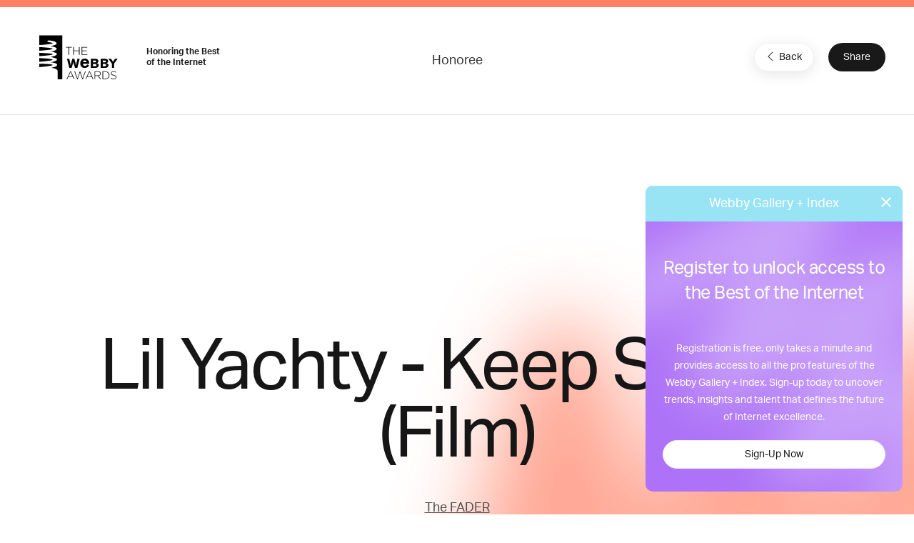

--- FILE ---
content_type: text/html; charset=utf-8
request_url: https://winners-staging.webbyawards.com/2017/video/general-video/music/10396/lil-yachty-keep-sailing-film
body_size: 35367
content:


<!DOCTYPE html>
<html lang="en" ng-app="galleryApp" ng-controller="galleryController" ng-cloak>
<head>
    <base href="/" />
    <meta name="viewport" content="width=device-width, initial-scale=1" />
    <meta property="og:url" content="http://winners-staging.webbyawards.com/2017/video/general-video/music/10396/lil-yachty-keep-sailing-film" />
    <meta property="og:type" content="website" />
    <meta property="fb:app_id" content="395091930846122" />
    <meta property="og:title" content="NEW Webby Gallery + Index">
    <meta property="og:site_name" content="NEW Webby Gallery + Index">
    <meta property="og:description" content="DISCOVER THE BEST OF THE INTERNET. Welcome to the NEW Webby Gallery + Index. Discover the best of the Internet and uncover trends, insights and talent that define the future of Internet excellence.">
    <meta property="og:image" content="https://www.webbyawards.com/wp-content/uploads/sites/4/2014/10/trophies1.jpg">
    <meta name="twitter:card" content="summary_large_image">
    <meta property="twitter:image" content="https://www.webbyawards.com/wp-content/uploads/sites/4/2014/10/trophies1.jpg">
    <meta name="twitter:image:alt" content="DISCOVER THE BEST OF THE INTERNET. Welcome to the NEW Webby Gallery + Index. Discover the best of the Internet and uncover trends, insights and talent that define the future of Internet excellence.">
    <link rel='icon' type='image/x-icon' href='favicons/1.ico' sizes='16x16 32x32'>
    <link rel="canonical" ng-href="{{pageMetaInfo.canonicalLink}}" />
    <title ng-bind="pageMetaInfo.title">NEW Webby Gallery + Index</title>
        <script src="https://www.google.com/recaptcha/api.js?render=6LcC5f8qAAAAAN7E3g2z0N_EoPq3Vri8uXzTmFiO"></script>
    <link href="/content/css/gallery/1?v=UhMgtdd9Jgmqm2YGbtJEQR5zmjQV6_Q9y6biQ1wi8N41" rel="stylesheet"/>

    <script src="https://cdnjs.cloudflare.com/ajax/libs/jquery/3.6.0/jquery.min.js"></script>

    <!-- Global Site Tag (gtag.js) - Google Analytics -->
    <script async src="https://www.googletagmanager.com/gtag/js?id=UA-11774933-4"></script>
    <script>
            window.dataLayer = window.dataLayer || [];
            function gtag() { dataLayer.push(arguments); }
            gtag('js', new Date());

            gtag('config', 'UA-11774933-4', {
                send_page_view: false
            });
    </script>
    <!-- Google Tag Manager -->
    <script>
        (function (w, d, s, l, i) {
            w[l] = w[l] || []; w[l].push({
                'gtm.start':
                    new Date().getTime(), event: 'gtm.js'
            }); var f = d.getElementsByTagName(s)[0],
                j = d.createElement(s), dl = l != 'dataLayer' ? '&l=' + l : ''; j.async = true; j.src =
                    'https://www.googletagmanager.com/gtm.js?id=' + i + dl; f.parentNode.insertBefore(j, f);
        })(window, document, 'script', 'dataLayer', 'GTM-T8DV6M4');</script>
    <!-- End Google Tag Manager -->
    <!--begin FullStory user session recording-->
    <script>
        window['_fs_debug'] = false;
        window['_fs_host'] = 'www.fullstory.com';
        window['_fs_org'] = '1WTCX';
        window['_fs_namespace'] = 'FS';
        (function (m, n, e, t, l, o, g, y) {
            if (e in m && m.console && m.console.log) { m.console.log('FullStory namespace conflict. Please set window["_fs_namespace"].'); return; }
            g = m[e] = function (a, b) { g.q ? g.q.push([a, b]) : g._api(a, b); }; g.q = [];
            o = n.createElement(t); o.async = 1; o.src = 'https://' + _fs_host + '/s/fs.js';
            y = n.getElementsByTagName(t)[0]; y.parentNode.insertBefore(o, y);
            g.identify = function (i, v) { g(l, { uid: i }); if (v) g(l, v) }; g.setUserVars = function (v) { g(l, v) };
            g.identifyAccount = function (i, v) { o = 'account'; v = v || {}; v.acctId = i; g(o, v) };
            g.clearUserCookie = function (c, d, i) {
                if (!c || document.cookie.match('fs_uid=[^;`]*`[^;`]*`[^;`]*`')) {
                    d = n.domain; while (1) {
                        n.cookie = 'fs_uid=;domain=' + d +
                            ';path=/;expires=' + new Date(0); i = d.indexOf('.'); if (i < 0) break; d = d.slice(i + 1)
                    }
                }
            };
        })(window, document, window['_fs_namespace'], 'script', 'user');
    </script>
    <!--end FullStory-->
    <!-- Start VWO Async SmartCode -->
    <script type='text/javascript'>
        window._vwo_code = window._vwo_code || (function () {
            var account_id = 522684,
                settings_tolerance = 2000,
                library_tolerance = 2500,
                use_existing_jquery = false,
                is_spa = 1,
                hide_element = 'body',

                /* DO NOT EDIT BELOW THIS LINE */
                f = false, d = document, code = {
                    use_existing_jquery: function () { return use_existing_jquery; }, library_tolerance: function () { return library_tolerance; }, finish: function () { if (!f) { f = true; var a = d.getElementById('_vis_opt_path_hides'); if (a) a.parentNode.removeChild(a); } }, finished: function () { return f; }, load: function (a) { var b = d.createElement('script'); b.src = a; b.type = 'text/javascript'; b.innerText; b.onerror = function () { _vwo_code.finish(); }; d.getElementsByTagName('head')[0].appendChild(b); }, init: function () {
                        window.settings_timer = setTimeout('_vwo_code.finish()', settings_tolerance); var a = d.createElement('style'), b = hide_element ? hide_element + '{opacity:0 !important;filter:alpha(opacity=0) !important;background:none !important;}' : '', h = d.getElementsByTagName('head')[0]; a.setAttribute('id', '_vis_opt_path_hides'); a.setAttribute('type', 'text/css'); if (a.styleSheet) a.styleSheet.cssText = b; else a.appendChild(d.createTextNode(b)); h.appendChild(a); this.load('https://dev.visualwebsiteoptimizer.com/j.php?a=' + account_id + '&u=' + encodeURIComponent(d.URL) + '&f=' + (+is_spa) + '&r=' + Math.random()); return settings_timer;
                    }
                }; window._vwo_settings_timer = code.init(); return code;
        }());
    </script>
    <!-- End VWO Async SmartCode -->
</head>
<body class="{{propertyDetails.CssClass}} {{currentCategory.CssClass ? ('category-' + currentCategory.CssClass) : '' }}" ng-controller="baseSharedController" ng-cloak>
    <!-- Google Tag Manager (noscript) -->
    <noscript>
        <iframe src="https://www.googletagmanager.com/ns.html?id=GTM-T8DV6M4" height="0" width="0" style="display:none;visibility:hidden"></iframe>
    </noscript>
    <!-- End Google Tag Manager (noscript) -->
    <!-- HEADER -->
    <header ng-if="!hideHeader">
        <nav class="uk-navbar-container navbar-account uk-visible@m" uk-navbar>
            <div class="uk-navbar-left"></div>
            <div class="uk-navbar-center" ng-bind-html="getCMSContentByRegion('Header')">
                
                
                
            </div>
            <div class="uk-navbar-right">
                <a ng-if="!HasToken()" href="javascript:void(0)" ng-click="loginDialog()" analytics-on="click" analytics-event="Clicked on Login" class="login-link">Gallery Login or Register</a>
                <div ng-if="HasToken()">
                    <button class="uk-button nav-login" type="button"><span style="margin-right: 8px" uk-icon="icon: account"></span> My Account <span uk-icon="icon: triangle-down"></span></button>
                    <div class="uk-light" uk-dropdown>
                        <div class="user-card">
                            <div class="user-card--logo">
                                {{ profile.firstname.substr(0, 1) }} {{ profile.lastname.substr(0, 1) }}
                            </div>
                            <div class="user-card--details uk-flex uk-flex-middle">
                                <div class="username">{{ profile.email }}</div>
                                
            </div>
                        </div>
                        <ul class="uk-nav uk-dropdown-nav">
                            <li><a ui-sref="dashboard.profile">Edit Profile</a></li>
                            <li><a ng-click="logOut()">Log Out</a></li>
                        </ul>
                    </div>
                </div>
            </div>
        </nav>
        <nav class="uk-navbar-container uk-navbar-transparent navbar-main" uk-navbar>
            <div class="uk-navbar-left">
                <a class="uk-navbar-item uk-logo" href="https://www.webbyawards.com">
                    <svg xmlns="http://www.w3.org/2000/svg" width="175" height="101" version="1.0" viewBox="0 0 175 101">
                        <path fill="#FFF" d="M3.75 0h50v96h-50z" />
                        <path d="M29.74 71.32s12.9-1.73 12.9-6.58c0-4.34-14.09-5.44-14.09-5.44s13.9-2.3 13.9-6.31c0-3.18-14.8-5.54-14.8-5.54s14.45-2 14.45-6.35c0-3.7-13.4-5.67-13.4-5.67s13.01-1.36 13.01-6.08C41.71 25.72 28 23.4 28 23.4s13.59-1.67 13.59-5.82c0-5.4-17.96-6.65-17.96-6.65l-2.8 3.47s12.29 1.12 12.29 3.05-30 3.87-30.21 3.89c-.47.26-1.17 3.4-.35 4 .58.42 30.16 1.5 30.16 3.99 0 2.47-27.14 4.17-30.16 4.35-1.44.81-1.88 2.88-.35 4 1.54 1.13 30.75 1.25 30.75 3.66 0 2.42-29.01 4.08-30.18 4.15-1.45.81-1.88 2.88-.35 4 .58.44 30.29 1.4 30.29 3.88 0 2.47-28.16 4.45-29.68 4.54-1.44.81-1.88 2.88-.35 4 .58.43 30.03.47 30.03 2.95 0 2.47-27.27 4.66-29.52 4.8-1.44.8-1.88 3.74-.35 4.87.23.16 27.86-.12 32.08 2.36h8.1c0-3.67-13.3-5.58-13.3-5.58z" />
                        <path fill="#191919" d="M43.4 77.63v-.33c0-3.54-9.68-6.27-21.68-6.27S0 73.9 0 77.43V95.3h.13c1.17 3.2 10.4 5.7 21.6 5.7 11.2 0 20.42-2.5 21.6-5.7l.07-.14V77.63z" />
                        <g fill="#FFF">
                            <path d="M71.24 78.78h1.24l8.06 17.43h-1.4l-2.2-4.84H66.71l-2.2 4.84h-1.34l8.06-17.43zM76.4 90.2l-4.55-10.02-4.58 10.02h9.13zM80.03 78.9h1.43l5.44 15.4 5.07-15.45h1l5.06 15.46 5.44-15.41h1.34l-6.28 17.44h-1.04L92.42 81.3l-5.07 15.04H86.3L80.03 78.9zM112.35 78.78h1.24l8.06 17.43h-1.4l-2.2-4.84h-10.22l-2.2 4.84h-1.34l8.06-17.43zm5.15 11.42l-4.55-10.02-4.58 10.02h9.13zM124.2 78.9h7.28c2.12 0 3.83.67 4.87 1.7a4.57 4.57 0 011.31 3.22v.05c0 2.9-2.15 4.55-5.07 4.95l5.71 7.4h-1.63l-5.51-7.18h-5.67v7.17h-1.28V78.9zm7.13 8.98c2.9 0 5.04-1.46 5.04-3.96v-.05c0-2.33-1.83-3.78-4.97-3.78h-5.9v7.79h5.83zM141.47 78.9h5.77c5.44 0 9.2 3.73 9.2 8.6v.05c0 4.88-3.76 8.66-9.2 8.66h-5.77V78.9zm5.77 16.13c4.82 0 7.86-3.3 7.86-7.42v-.05c0-4.11-3.04-7.47-7.86-7.47h-4.48v14.93h4.48zM158.84 93.69l.84-.97c1.9 1.76 3.66 2.58 6.2 2.58 2.6 0 4.39-1.46 4.39-3.44v-.05c0-1.83-.97-2.9-4.9-3.69-4.16-.84-5.84-2.25-5.84-4.87v-.05c0-2.57 2.35-4.55 5.57-4.55 2.52 0 4.18.7 5.93 2.1l-.81 1.02a7.45 7.45 0 00-5.17-1.96c-2.55 0-4.23 1.46-4.23 3.27v.05c0 1.83.94 2.94 5.05 3.78 4 .82 5.68 2.25 5.68 4.78v.05c0 2.8-2.4 4.72-5.73 4.72-2.78 0-4.9-.91-6.98-2.77z" />
                        </g>
                        <g fill="#FFF">
                            <path d="M67.6 26.54h-6.04v-1.19h13.36v1.19h-6.04v16.13H67.6V26.54zM77.71 25.35H79v8.02h11.08v-8.02h1.29v17.32h-1.29v-8.12H79v8.12h-1.29V25.35zM95.9 25.35h12.31v1.19H97.18v6.8h9.92v1.19h-9.92v6.95h11.16v1.19H95.9V25.35z" />
                        </g>
                        <path fill="#FFF" d="M80.03 51.32c.6 2.15 1.2 4.3 1.84 6.45 1.1 3.85 1.3 4.47 1.92 8.34.6-3.96.74-4.64 1.64-8.7l1.3-6.09h4.95L86.62 71.3h-5.14c-.63-2.2-1.22-4.41-1.87-6.6-1.07-3.67-1.13-3.8-1.73-6.6a56.67 56.67 0 01-1.7 6.47l-1.92 6.73h-5.14l-5.06-19.97h4.97c2.15 9.48 2.38 10.52 2.97 14.85.74-3.96.94-4.72 1.98-8.68l1.64-6.17h4.41zM112.24 65.89c-.67 1-1.33 1.95-2.32 2.87a10.56 10.56 0 01-7.25 2.72c-5.7 0-9.71-3.64-9.71-9.93 0-4.64 2.28-10.6 9.86-10.6 1.14 0 4.45.11 6.91 2.76 2.5 2.69 2.65 6.44 2.73 8.61H98.73c-.03 2.4 1.33 4.78 4.38 4.78 3.1 0 4.16-2.02 4.86-3.38l4.27 2.17zm-5.63-7.1a4.56 4.56 0 00-1.07-2.72 3.99 3.99 0 00-5.63.18c-.77.85-.96 1.73-1.14 2.54h7.84zM116.02 51.32h7.72c2.1 0 3.99.09 5.2.48a4.7 4.7 0 013.45 4.64c0 1.08-.28 1.73-.37 1.92-.9 2.04-2.82 2.44-3.9 2.66 1.22.2 2.83.45 3.93 1.7.71.76 1.1 1.86 1.1 3a5.3 5.3 0 01-3.3 4.83c-1.5.65-3.11.74-5.4.74h-8.43V51.32zm4.75 3.73v4.16h3.76c1.13-.03 2.97-.08 2.97-2.15 0-1.92-1.67-2-2.63-2h-4.1zm0 7.78v4.84h3.48c1.67-.03 3.84-.09 3.84-2.38 0-2.4-1.98-2.43-3-2.46h-4.32zM137.23 51.32h7.72c2.09 0 3.98.09 5.2.48a4.7 4.7 0 013.45 4.64c0 1.08-.28 1.73-.37 1.92-.9 2.04-2.82 2.44-3.9 2.66 1.22.2 2.83.45 3.93 1.7.7.76 1.1 1.86 1.1 3 0 1.55-.82 3.73-3.3 4.83-1.5.65-3.11.74-5.4.74h-8.43V51.32zm4.75 3.73v4.16h3.76c1.13-.03 2.97-.08 2.97-2.15 0-1.92-1.67-2-2.63-2h-4.1zm0 7.78v4.84h3.48c1.66-.03 3.84-.09 3.84-2.38 0-2.4-1.98-2.43-3-2.46h-4.32zM154.25 51.32h5.74l4.3 6.85c.25-.57.3-.68.82-1.5l3.42-5.35h5.68l-7.55 10.52v9.45h-4.92v-9.3l-7.5-10.67z" />
                    </svg>
                </a>
                <span class="webbys-tagline uk-visible@xl">Honoring the Best<br /> of the Internet</span>
                
                <a class="uk-button uk-button-secondary header__cta" href="https://entries.webbyawards.com/">Enter Now</a>
            </div>
            <div class="uk-navbar-center uk-visible@s">
                <ul class="uk-navbar-nav">
                    <li><a href="https://www.webbyawards.com/about/">About</a></li>
                    <li><a href="https://www.webbyawards.com/about/categories/">Categories</a></li>
                    <li class="uk-active"><a ui-sref="home">Winners</a></li>
                    <li><a href="https://www.webbyawards.com/about/judges/">Judges</a></li>                    
                </ul>
            </div>
            <div class="uk-navbar-right">
                <button class="uk-navbar-toggle uk-hidden@l" uk-navbar-toggle-icon uk-toggle="target: #offcanvas-overlay">
                    <svg width="28" height="28" viewBox="0 0 28 28" xmlns="http://www.w3.org/2000/svg" data-svg="navbar-toggle-icon"><rect y="9" width="28" height="2" rx="2"></rect><rect y="3" width="28" height="2" rx="2"></rect></svg>
                </button>
                <ul class="uk-navbar-nav small uk-visible@l">
                    <li><a href="https://www.webbyawards.com/events-and-insights/">Events &amp; Insights</a></li>
                    <li><a href="https://www.webbyawards.com/webby-talks/">Webby Talks</a></li>
                    <li><a href="https://www.webbyawards.com/sponsors/">Sponsors</a></li>
                    <li><a href="https://www.webbyawards.com/press/">Press</a></li>
                </ul>
                <div>
                    <a ui-sref="globalsearch({sort:0})" class="uk-visible@l" uk-search-icon href="#" style="color: white; padding: 0 15px;"></a>
                </div>
            </div>
        </nav>
        <div id="offcanvas-overlay" class="mobile-nav" uk-offcanvas="overlay: true; flip: true;">
            <div class="uk-offcanvas-bar">
                <div class="mobile-nav__title border">The Webby Awards</div>
                <button class="uk-offcanvas-close" type="button" uk-close></button>
                <ul class="uk-nav uk-nav-default large">
                    <li><a href="https://entries.webbyawards.com/">Enter</a></li>
                    <li class="uk-active"><a class="link-gallery uk-offcanvas-close" ui-sref="home">Winners</a></li>
                    <li><a href="https://www.webbyawards.com/features/">Features</a></li>
                    
                </ul>
                <ul class="uk-nav uk-nav-default small">
                    <li><a href="https://www.webbyawards.com/about/">About</a></li>
                    <li><a href="https://www.webbyawards.com/resources/">Resources</a></li>
                    <li><a href="https://www.webbyawards.com/press/">Press</a></li>
                    <li><a href="https://www.webbyawards.com/webbypodcast/">Podcast</a></li>
                    <li><a uk-toggle="target: #social-overlay" style="display: flex;" href="#">Follow Us  <span style="margin-left: auto;" uk-icon="icon: chevron-right"></span></a></li>
                    <li class="uk-nav-divider"></li>
                    <li class="mobile-nav__login" ng-if="HasToken()">
                        <a style="display: flex;" uk-toggle="target: #myaccount-overlay" class="mobile-account">My Account <span style="margin-left: auto;" uk-icon="icon: chevron-right"></span></a>
                    </li>
                    <li ng-if="!HasToken()" class="mobile-nav__login">
                        <a href="javascript:void(0)" ng-click="loginDialog()" analytics-on="click" analytics-event="Clicked on Login" class="header__actions-login">Gallery Login or Register</a>
                    </li>
                </ul>
                <button uk-close class="uk-icon-button fab-close uk-offcanvas-close"></button>
            </div>
        </div>
        <div id="myaccount-overlay" class="mobile-nav" uk-offcanvas="overlay: true; flip: true;">
            <div class="uk-offcanvas-bar">
                <div class="mobile-nav__title"><a href="#offcanvas-overlay" uk-toggle><span uk-icon="icon: chevron-left" style="margin-right: 12px; vertical-align: text-bottom;"></span> My Account</a></div>
                <button class="uk-offcanvas-close" type="button" uk-close></button>
                <div class="user-card">
                    <div class="user-card--logo">
                        {{ profile.firstname.substr(0, 1) }} {{ profile.lastname.substr(0, 1) }}
                    </div>
                    <div class="user-card--details uk-flex uk-flex-middle">
                        <div class="username">{{ profile.email }}</div>
                        
                    </div>
                </div>
                <ul class="uk-nav uk-nav-default small">
                    <li><a class="btn-edit uk-offcanvas-close" ui-sref="dashboard.profile">Edit Profile</a></li>
                    <li><a class="btn-logout uk-offcanvas-close" ng-click="logOut()">Log Out</a></li>
                </ul>
                <button uk-close class="uk-icon-button fab-close uk-offcanvas-close"></button>
            </div>
        </div>
        <div id="social-overlay" class="mobile-nav" uk-offcanvas="overlay: true; flip: true;">
            <div class="uk-offcanvas-bar">
                <div class="mobile-nav__title border"><a uk-toggle="target: #offcanvas-overlay"><span uk-icon="icon: chevron-left" style="margin-right: 12px; vertical-align: text-bottom;"></span></a> Follow Us</div>
                <button class="uk-offcanvas-close" type="button" uk-close></button>
                <ul class="uk-nav uk-nav-default small">
                    <li><a href="https://www.facebook.com/thewebbyawards" target="_blank">Facebook</a></li>
                    <li><a href="https://instagram.com/thewebbyawards" target="_blank">Instagram</a></li>
                    <li><a href="https://www.twitter.com/TheWebbyAwards" target="_blank">X (Twitter)</a></li>
                    <li><a href="https://www.youtube.com/user/TheWebbyAwards" target="_blank">YouTube</a></li>
                    <li><a href="https://webbys.tumblr.com/" target="_blank">Tumblr</a></li>
                    <li><a href="https://www.flickr.com/photos/webbys/" target="_blank">Flickr</a></li>
                </ul>
                <button uk-close class="uk-icon-button fab-close uk-offcanvas-close"></button>
            </div>
        </div>
    </header>
    <!-- /HEADER -->
    <!-- CONTENT -->
    <div class="site-wrapper">
        
<ui-view></ui-view>

    </div>
    <!-- /MAIN -->
    <!-- FOOTER -->
    <footer class="uk-light">
        <div class="uk-container uk-container-expand footer__sponsors">
            <h4 class="uk-heading-divider">Sponsors <a class="uk-button uk-button-secondary uk-visible@s" href="https://www.webbyawards.com/sponsors">View All Sponsors</a></h4>
            <div class="webbys-scroll">
                <div class="webbys-scroll__content">
                    <a href="https://www.adobe.com/" target="_blank" class="sponsor">
                        <img src="content/img/sponsor-adobe.png" class="uk-preserve" uk-svg />
                    </a>
                    <a href="https://wpengine.com/?utm_campaign=webbys&utm_medium=logo&utm_source=sponsor" target="_blank" class="sponsor">
                        <img src="content/img/sponsor-wpengine.svg" class="uk-preserve" uk-svg />
                    </a>
                    <a href="https://www.youtube.com/" target="_blank" class="sponsor">
                        <img src="content/img/sponsor-youtube.png" class="uk-preserve" uk-svg />
                    </a>
                    <a href="https://www.meltwater.com/en" target="_blank" class="sponsor">
                        <img src="content/img/sponsor-meltwater.png" class="uk-preserve" uk-svg />
                    </a>
                    
                    
                </div>
            </div>
            <a class="view-all-sponsors-mobile uk-button uk-button-secondary uk-width-1-1 uk-hidden@s" href="https://www.webbyawards.com/sponsors">View All Sponsors</a>
        </div>
        <div class="uk-container uk-container-expand footer__mid-section">
            <div class="footer__mid-section-border">
                <div class="footer__webby-logo">
                    <svg xmlns="http://www.w3.org/2000/svg" width="175" height="101" version="1.0" viewBox="0 0 175 101">
                        <path fill="#FFF" d="M3.75 0h50v96h-50z"/>
                        <path d="M29.74 71.32s12.9-1.73 12.9-6.58c0-4.34-14.09-5.44-14.09-5.44s13.9-2.3 13.9-6.31c0-3.18-14.8-5.54-14.8-5.54s14.45-2 14.45-6.35c0-3.7-13.4-5.67-13.4-5.67s13.01-1.36 13.01-6.08C41.71 25.72 28 23.4 28 23.4s13.59-1.67 13.59-5.82c0-5.4-17.96-6.65-17.96-6.65l-2.8 3.47s12.29 1.12 12.29 3.05-30 3.87-30.21 3.89c-.47.26-1.17 3.4-.35 4 .58.42 30.16 1.5 30.16 3.99 0 2.47-27.14 4.17-30.16 4.35-1.44.81-1.88 2.88-.35 4 1.54 1.13 30.75 1.25 30.75 3.66 0 2.42-29.01 4.08-30.18 4.15-1.45.81-1.88 2.88-.35 4 .58.44 30.29 1.4 30.29 3.88 0 2.47-28.16 4.45-29.68 4.54-1.44.81-1.88 2.88-.35 4 .58.43 30.03.47 30.03 2.95 0 2.47-27.27 4.66-29.52 4.8-1.44.8-1.88 3.74-.35 4.87.23.16 27.86-.12 32.08 2.36h8.1c0-3.67-13.3-5.58-13.3-5.58z"/>
                        <path fill="#191919" d="M43.4 77.63v-.33c0-3.54-9.68-6.27-21.68-6.27S0 73.9 0 77.43V95.3h.13c1.17 3.2 10.4 5.7 21.6 5.7 11.2 0 20.42-2.5 21.6-5.7l.07-.14V77.63z"/>
                        <g fill="#FFF">
                            <path d="M71.24 78.78h1.24l8.06 17.43h-1.4l-2.2-4.84H66.71l-2.2 4.84h-1.34l8.06-17.43zM76.4 90.2l-4.55-10.02-4.58 10.02h9.13zM80.03 78.9h1.43l5.44 15.4 5.07-15.45h1l5.06 15.46 5.44-15.41h1.34l-6.28 17.44h-1.04L92.42 81.3l-5.07 15.04H86.3L80.03 78.9zM112.35 78.78h1.24l8.06 17.43h-1.4l-2.2-4.84h-10.22l-2.2 4.84h-1.34l8.06-17.43zm5.15 11.42l-4.55-10.02-4.58 10.02h9.13zM124.2 78.9h7.28c2.12 0 3.83.67 4.87 1.7a4.57 4.57 0 011.31 3.22v.05c0 2.9-2.15 4.55-5.07 4.95l5.71 7.4h-1.63l-5.51-7.18h-5.67v7.17h-1.28V78.9zm7.13 8.98c2.9 0 5.04-1.46 5.04-3.96v-.05c0-2.33-1.83-3.78-4.97-3.78h-5.9v7.79h5.83zM141.47 78.9h5.77c5.44 0 9.2 3.73 9.2 8.6v.05c0 4.88-3.76 8.66-9.2 8.66h-5.77V78.9zm5.77 16.13c4.82 0 7.86-3.3 7.86-7.42v-.05c0-4.11-3.04-7.47-7.86-7.47h-4.48v14.93h4.48zM158.84 93.69l.84-.97c1.9 1.76 3.66 2.58 6.2 2.58 2.6 0 4.39-1.46 4.39-3.44v-.05c0-1.83-.97-2.9-4.9-3.69-4.16-.84-5.84-2.25-5.84-4.87v-.05c0-2.57 2.35-4.55 5.57-4.55 2.52 0 4.18.7 5.93 2.1l-.81 1.02a7.45 7.45 0 00-5.17-1.96c-2.55 0-4.23 1.46-4.23 3.27v.05c0 1.83.94 2.94 5.05 3.78 4 .82 5.68 2.25 5.68 4.78v.05c0 2.8-2.4 4.72-5.73 4.72-2.78 0-4.9-.91-6.98-2.77z"/>
                        </g>
                        <g fill="#FFF">
                            <path d="M67.6 26.54h-6.04v-1.19h13.36v1.19h-6.04v16.13H67.6V26.54zM77.71 25.35H79v8.02h11.08v-8.02h1.29v17.32h-1.29v-8.12H79v8.12h-1.29V25.35zM95.9 25.35h12.31v1.19H97.18v6.8h9.92v1.19h-9.92v6.95h11.16v1.19H95.9V25.35z"/>
                        </g>
                        <path fill="#FFF" d="M80.03 51.32c.6 2.15 1.2 4.3 1.84 6.45 1.1 3.85 1.3 4.47 1.92 8.34.6-3.96.74-4.64 1.64-8.7l1.3-6.09h4.95L86.62 71.3h-5.14c-.63-2.2-1.22-4.41-1.87-6.6-1.07-3.67-1.13-3.8-1.73-6.6a56.67 56.67 0 01-1.7 6.47l-1.92 6.73h-5.14l-5.06-19.97h4.97c2.15 9.48 2.38 10.52 2.97 14.85.74-3.96.94-4.72 1.98-8.68l1.64-6.17h4.41zM112.24 65.89c-.67 1-1.33 1.95-2.32 2.87a10.56 10.56 0 01-7.25 2.72c-5.7 0-9.71-3.64-9.71-9.93 0-4.64 2.28-10.6 9.86-10.6 1.14 0 4.45.11 6.91 2.76 2.5 2.69 2.65 6.44 2.73 8.61H98.73c-.03 2.4 1.33 4.78 4.38 4.78 3.1 0 4.16-2.02 4.86-3.38l4.27 2.17zm-5.63-7.1a4.56 4.56 0 00-1.07-2.72 3.99 3.99 0 00-5.63.18c-.77.85-.96 1.73-1.14 2.54h7.84zM116.02 51.32h7.72c2.1 0 3.99.09 5.2.48a4.7 4.7 0 013.45 4.64c0 1.08-.28 1.73-.37 1.92-.9 2.04-2.82 2.44-3.9 2.66 1.22.2 2.83.45 3.93 1.7.71.76 1.1 1.86 1.1 3a5.3 5.3 0 01-3.3 4.83c-1.5.65-3.11.74-5.4.74h-8.43V51.32zm4.75 3.73v4.16h3.76c1.13-.03 2.97-.08 2.97-2.15 0-1.92-1.67-2-2.63-2h-4.1zm0 7.78v4.84h3.48c1.67-.03 3.84-.09 3.84-2.38 0-2.4-1.98-2.43-3-2.46h-4.32zM137.23 51.32h7.72c2.09 0 3.98.09 5.2.48a4.7 4.7 0 013.45 4.64c0 1.08-.28 1.73-.37 1.92-.9 2.04-2.82 2.44-3.9 2.66 1.22.2 2.83.45 3.93 1.7.7.76 1.1 1.86 1.1 3 0 1.55-.82 3.73-3.3 4.83-1.5.65-3.11.74-5.4.74h-8.43V51.32zm4.75 3.73v4.16h3.76c1.13-.03 2.97-.08 2.97-2.15 0-1.92-1.67-2-2.63-2h-4.1zm0 7.78v4.84h3.48c1.66-.03 3.84-.09 3.84-2.38 0-2.4-1.98-2.43-3-2.46h-4.32zM154.25 51.32h5.74l4.3 6.85c.25-.57.3-.68.82-1.5l3.42-5.35h5.68l-7.55 10.52v9.45h-4.92v-9.3l-7.5-10.67z"/>
                    </svg>
                </div>
                
                <div class="footer__nav uk-flex">
                    <ul class="uk-nav uk-nav-default uk-margin-medium-right">
                        <li class="uk-nav-header">Organization</li>
                        <li><a href="https://www.iadas.net/">IADAS</a></li>
                        <li><a href="https://www.webbyawards.com/resources/">Resources</a></li>
                        <li><a href="https://www.webbyawards.com/news/webby-brand-studio/">Webby Brand Studio</a></li>
                        <li><a href="https://www.webbyawards.com/faq/">FAQ</a></li>
                        <li><a href="http://netted.net/?utm_source=webbyawards&utm_medium=footer">Get Netted</a></li>
                        <li><a href="https://www.webbyawards.com/insights/">Webby Insights</a></li>
                        <li><a href="https://www.webbyawards.com/privacy-policy/">Privacy Policy</a></li>
                    </ul>
                    <ul class="uk-nav uk-nav-default">
                        <li class="uk-nav-header">Connect</li>
                        <li><a href="https://www.facebook.com/thewebbyawards" target="_blank">Facebook</a></li>
                        <li><a href="https://instagram.com/thewebbyawards" target="_blank">Instagram</a></li>
                        <li><a href="https://www.twitter.com/TheWebbyAwards" target="_blank">X (Twitter)</a></li>
                        <li><a href="https://www.youtube.com/user/TheWebbyAwards" target="_blank">YouTube</a></li>
                        <li><a href="https://www.flickr.com/photos/webbys/" target="_blank">Flickr</a></li>
                    </ul>
                </div>
            </div>
        </div>
        <div class="uk-container uk-container-expand footer__byline">
            <div class="footer__byline-wrapper">
                <div class="uk-h1">Honoring<br/>
                    The Best Of The<br/>
                    Internet Since<br/>
                    &copy;1997</div>
                <p>Site designed<br/>
                    by <a href="https://www.basicagency.com/"><strong>BASIC<sup>&reg;</sup></strong></a></p>
            </div>
        </div>
        <div class="uk-container uk-container-expand footer__copyright">
            <p class="uk-text-small uk-padding-small uk-padding-remove-horizontal">Copyright &copy; <span ng-bind-template="{{ copyrightYear }}"></span> <span ng-bind-template="{{ propertyDetails.Name }}"></span></p>
        </div>
    </footer>
    <!-- /FOOTER -->
    <!-- SHARETHIS (For Piece Detail sharing) -->
    <div class="sharethis-sticky-share-buttons" data-url="" data-title="The Webby Awards - {{(currentDetailData.Type == 'spa' ? currentDetailData.AchievementType.Name : getWinnerCountLabels())}}, {{currentDetailData.Title}}" data-image="{{GetPieceImage(currentDetailData)}}" data-description="Honoring the Best of the Internet" data-username="TheWebbyAwards"></div>
    <script async src="https://platform-api.sharethis.com/js/sharethis.js#property=5ec436342d5f810012b131b9&product=sticky-share-buttons"></script>
    <script>
        // Setting URL to share with ShareThis
        $('.site-wrapper').on( 'click', '.btn-sharethis-toggle', function() {
            $('.sharethis-sticky-share-buttons').attr('data-url', window.location.href);
        });
    </script>
    <!-- /SHARETHIS -->
    <script>
            var propertyID =  1;
            var appSettings = {};
            (function () {

                appSettings = {
                    WebApiUrl: "https://api-staging.recogmedia.net/api",
                    S3: "https://recognitionmedia-staging.s3.amazonaws.com/",
                    CF: "https://dx8re9xxa4xjx.cloudfront.net/"
                };
            })();

            var typekitID, googleFonts;
            switch(propertyID) {
                default:
                    typekitID = 'meh2mvc';
                    googleFonts = ['Material Icons'];
            }

            WebFontConfig = {
                typekit: { id: typekitID },
                google: {
                    families: googleFonts
                }
            };
            var initialPropertyData = {"PropertyID":1,"Name":"Webby Awards","DisplayName":null,"JudgingPropertyID":2,"JudgingProperty":{"PropertyID":2,"Name":"IADAS","DisplayName":"International Academy of Digital Arts and Sciences","JudgingPropertyID":null,"JudgingProperty":null,"Address1":null,"Address2":null,"City":null,"State":null,"Country":null,"Zip":null,"Phone":null,"Fax":null,"TimeZone":null,"RequireRegistrationBeforeEntry":false,"RequiredRegistryEntryCount":null,"entryFormFieldToggles":null,"Subscriptions":[],"ContactTitle":null,"ContactName":null,"ContactEmail":"denise@iadas.net","ContactPhone":null,"UrlEntrySite":"https://352staging.iadas.net/","UrlGallery":null,"UrlAccount":null,"UrlEcommSite":null,"UrlNonEntrySite":"https://www.IADAS.net/","UrlClosed":null,"UrlPVClosed":null,"UrlPVSite":null,"EmailGeneral":null,"LogoPDF":null,"PDF_W9":null,"CssClass":"judging iadas","TwitterUpsell":null,"TwitterContent":null,"GuestCode":"","FacebookAppID":null,"GoogleAppID":null,"CurrencyAbbrev":"usd","Currency":"$","CurrentSeasonID":null,"TermsURL":"https://www.iadas.net/privacy-policy/","PrivacyURL":"https://www.iadas.net/privacy-policy/","CookieURL":"https://www.iadas.net/privacy-policy/#cookies","IsLive":false,"IsSingleMediaType":false,"MediaTypeLabel":null,"CaptchaSiteKey":"6Lfm1wArAAAAAD87eKwOQPyuoYtF5W4AkXS1yuJt"},"Address1":"1544 Winchester Avenue","Address2":"Ste 601","City":"Ashland","State":"KY","Country":"USA","Zip":"41101","Phone":"212.675.3555","Fax":null,"TimeZone":null,"RequireRegistrationBeforeEntry":false,"RequiredRegistryEntryCount":4,"entryFormFieldToggles":{"ShowGroupedMediaTypeSelector":false,"ShowUrlProtected":true,"ShowUrlIsDownloadLink":false,"ShowTwitterHandle":false,"ShowLanguages":false,"ShowMadeForEU":false,"ShowClientName":false,"ShowUrlOrFile":false,"ShowClientDetailsArea":true,"ShowClientFirstName":true,"ShowClientLastName":true,"ShowClientTitle":true,"ShowClientOrganization":true,"ShowClientAddress1":true,"ShowClientAddress2":true,"ShowClientCity":true,"ShowClientState":true,"ShowClientZip":true,"ShowClientCountry":true,"ShowClientTelephone":true,"ShowClientEmail":true,"ShowContactSpecialization":false,"ShowContactVATNumber":false,"ShowHowSubmitFile":false,"ShowUploader":false,"ShowLeadImage":false,"UrlEntryOnly":true,"ShowInstagramHandle":false,"ShowFacebookHandle":false},"Subscriptions":[{"PropertySubscriptionID":1,"PropertyID":1,"Name":"Webby\u0027s Newsletter","Description":"Get all the latest news about the Webby\u0027s Awards","SubscriptionIdentifier":"7276755"},{"PropertySubscriptionID":8,"PropertyID":1,"Name":"Netted by the Webbys","Description":"Our email for better living through the internet.","SubscriptionIdentifier":"7276755"}],"ContactTitle":"Customer Service","ContactName":"Evey Long","ContactEmail":"evey@webbyawards.com","ContactPhone":"212.627.8601","UrlEntrySite":"https://352staging.webbyawards.com/","UrlGallery":"https://winners-staging.webbyawards.com/","UrlAccount":null,"UrlEcommSite":"https://store-staging.webbyawards.com/","UrlNonEntrySite":"http://webbyawards.com/","UrlClosed":"http://webbyawards.com/entries-closed/","UrlPVClosed":"https://winners-staging.webbyawards.com/winners/","UrlPVSite":"https://pv-staging.webbyawards.com/","EmailGeneral":"info@webbyawards.com","LogoPDF":"logo-webb.png","PDF_W9":"Webby_W9.pdf","CssClass":"webbys","TwitterUpsell":"Show you’re proud of your work this year.","TwitterContent":"I just entered @TheWebbyAwards! Enter with us here: http://www.webbyawards.com \r\n#Webbys","GuestCode":null,"FacebookAppID":"395091930846122","GoogleAppID":"266759974558-8fkamf9r70tpdqgqcb20jpeh1occ3iqd.apps.googleusercontent.com","CurrencyAbbrev":"usd","Currency":"$","CurrentSeasonID":null,"TermsURL":"https://www.webbyawards.com/terms-of-use/","PrivacyURL":"https://www.webbyawards.com/privacy-policy/","CookieURL":"https://www.webbyawards.com/privacy-policy/#cookies","IsLive":false,"IsSingleMediaType":false,"MediaTypeLabel":null,"CaptchaSiteKey":"6LcC5f8qAAAAAN7E3g2z0N_EoPq3Vri8uXzTmFiO"};
    </script>
    <script src="/bundles/helpersgallery?v=aOfV4n6yCcI0VRVwQhJzsjCxhgfGlzB2Z1PKrqfyrfM1"></script>

    <script src="/bundles/angulargallery?v=Y2M42CtU5qqK0GBYlNmQk99KwpVvcvbI1NWEZYUZhtU1"></script>

    <script>
        var $buoop = { vs: { i: 10, f: -4, o: -4, s: 7, c: -4 }, c: 4, reminder: 0 };
        function $buo_f() {
            var e = document.createElement("script");
            e.src = "//browser-update.org/update.min.js";
            document.body.appendChild(e);
        };
        try { document.addEventListener("DOMContentLoaded", $buo_f, false) }
        catch (e) { window.attachEvent("onload", $buo_f) }
    </script>
    <!-- SIGN-UP MODAL -->
    <div id="sign-up-modal" class="sign-up-modal" uk-modal>
        <div class="sign-up-modal-content modal-content">
            <div class="modal-title-wrapper">
                <span class="modal-title">Webby Gallery + Index</span>
                <a href="javascript:void(0)" class="modal-close uk-modal-close" title="Close"><i class="material-icons">close</i></a>
            </div>
            <div class="modal-body">
                <h4>Register to unlock access to the Best of the Internet</h4>
                <p>Registration is free, only takes a minute and provides access to all the pro features of the Webby Gallery + Index. Sign-up today to uncover trends, insights and talent that defines the future of Internet excellence.</p>
                <a class="uk-button uk-button-secondary uk-modal-close" href="javascript:void(0)" ng-click="registrationDialog()">Sign-Up Now</a>
            </div>
        </div>
    </div>
    <!-- /SIGN-UP MODAL -->
</body>
</html>


--- FILE ---
content_type: text/html; charset=utf-8
request_url: https://www.google.com/recaptcha/api2/anchor?ar=1&k=6LcC5f8qAAAAAN7E3g2z0N_EoPq3Vri8uXzTmFiO&co=aHR0cHM6Ly93aW5uZXJzLXN0YWdpbmcud2ViYnlhd2FyZHMuY29tOjQ0Mw..&hl=en&v=PoyoqOPhxBO7pBk68S4YbpHZ&size=invisible&anchor-ms=20000&execute-ms=30000&cb=udqindq6qc6w
body_size: 48576
content:
<!DOCTYPE HTML><html dir="ltr" lang="en"><head><meta http-equiv="Content-Type" content="text/html; charset=UTF-8">
<meta http-equiv="X-UA-Compatible" content="IE=edge">
<title>reCAPTCHA</title>
<style type="text/css">
/* cyrillic-ext */
@font-face {
  font-family: 'Roboto';
  font-style: normal;
  font-weight: 400;
  font-stretch: 100%;
  src: url(//fonts.gstatic.com/s/roboto/v48/KFO7CnqEu92Fr1ME7kSn66aGLdTylUAMa3GUBHMdazTgWw.woff2) format('woff2');
  unicode-range: U+0460-052F, U+1C80-1C8A, U+20B4, U+2DE0-2DFF, U+A640-A69F, U+FE2E-FE2F;
}
/* cyrillic */
@font-face {
  font-family: 'Roboto';
  font-style: normal;
  font-weight: 400;
  font-stretch: 100%;
  src: url(//fonts.gstatic.com/s/roboto/v48/KFO7CnqEu92Fr1ME7kSn66aGLdTylUAMa3iUBHMdazTgWw.woff2) format('woff2');
  unicode-range: U+0301, U+0400-045F, U+0490-0491, U+04B0-04B1, U+2116;
}
/* greek-ext */
@font-face {
  font-family: 'Roboto';
  font-style: normal;
  font-weight: 400;
  font-stretch: 100%;
  src: url(//fonts.gstatic.com/s/roboto/v48/KFO7CnqEu92Fr1ME7kSn66aGLdTylUAMa3CUBHMdazTgWw.woff2) format('woff2');
  unicode-range: U+1F00-1FFF;
}
/* greek */
@font-face {
  font-family: 'Roboto';
  font-style: normal;
  font-weight: 400;
  font-stretch: 100%;
  src: url(//fonts.gstatic.com/s/roboto/v48/KFO7CnqEu92Fr1ME7kSn66aGLdTylUAMa3-UBHMdazTgWw.woff2) format('woff2');
  unicode-range: U+0370-0377, U+037A-037F, U+0384-038A, U+038C, U+038E-03A1, U+03A3-03FF;
}
/* math */
@font-face {
  font-family: 'Roboto';
  font-style: normal;
  font-weight: 400;
  font-stretch: 100%;
  src: url(//fonts.gstatic.com/s/roboto/v48/KFO7CnqEu92Fr1ME7kSn66aGLdTylUAMawCUBHMdazTgWw.woff2) format('woff2');
  unicode-range: U+0302-0303, U+0305, U+0307-0308, U+0310, U+0312, U+0315, U+031A, U+0326-0327, U+032C, U+032F-0330, U+0332-0333, U+0338, U+033A, U+0346, U+034D, U+0391-03A1, U+03A3-03A9, U+03B1-03C9, U+03D1, U+03D5-03D6, U+03F0-03F1, U+03F4-03F5, U+2016-2017, U+2034-2038, U+203C, U+2040, U+2043, U+2047, U+2050, U+2057, U+205F, U+2070-2071, U+2074-208E, U+2090-209C, U+20D0-20DC, U+20E1, U+20E5-20EF, U+2100-2112, U+2114-2115, U+2117-2121, U+2123-214F, U+2190, U+2192, U+2194-21AE, U+21B0-21E5, U+21F1-21F2, U+21F4-2211, U+2213-2214, U+2216-22FF, U+2308-230B, U+2310, U+2319, U+231C-2321, U+2336-237A, U+237C, U+2395, U+239B-23B7, U+23D0, U+23DC-23E1, U+2474-2475, U+25AF, U+25B3, U+25B7, U+25BD, U+25C1, U+25CA, U+25CC, U+25FB, U+266D-266F, U+27C0-27FF, U+2900-2AFF, U+2B0E-2B11, U+2B30-2B4C, U+2BFE, U+3030, U+FF5B, U+FF5D, U+1D400-1D7FF, U+1EE00-1EEFF;
}
/* symbols */
@font-face {
  font-family: 'Roboto';
  font-style: normal;
  font-weight: 400;
  font-stretch: 100%;
  src: url(//fonts.gstatic.com/s/roboto/v48/KFO7CnqEu92Fr1ME7kSn66aGLdTylUAMaxKUBHMdazTgWw.woff2) format('woff2');
  unicode-range: U+0001-000C, U+000E-001F, U+007F-009F, U+20DD-20E0, U+20E2-20E4, U+2150-218F, U+2190, U+2192, U+2194-2199, U+21AF, U+21E6-21F0, U+21F3, U+2218-2219, U+2299, U+22C4-22C6, U+2300-243F, U+2440-244A, U+2460-24FF, U+25A0-27BF, U+2800-28FF, U+2921-2922, U+2981, U+29BF, U+29EB, U+2B00-2BFF, U+4DC0-4DFF, U+FFF9-FFFB, U+10140-1018E, U+10190-1019C, U+101A0, U+101D0-101FD, U+102E0-102FB, U+10E60-10E7E, U+1D2C0-1D2D3, U+1D2E0-1D37F, U+1F000-1F0FF, U+1F100-1F1AD, U+1F1E6-1F1FF, U+1F30D-1F30F, U+1F315, U+1F31C, U+1F31E, U+1F320-1F32C, U+1F336, U+1F378, U+1F37D, U+1F382, U+1F393-1F39F, U+1F3A7-1F3A8, U+1F3AC-1F3AF, U+1F3C2, U+1F3C4-1F3C6, U+1F3CA-1F3CE, U+1F3D4-1F3E0, U+1F3ED, U+1F3F1-1F3F3, U+1F3F5-1F3F7, U+1F408, U+1F415, U+1F41F, U+1F426, U+1F43F, U+1F441-1F442, U+1F444, U+1F446-1F449, U+1F44C-1F44E, U+1F453, U+1F46A, U+1F47D, U+1F4A3, U+1F4B0, U+1F4B3, U+1F4B9, U+1F4BB, U+1F4BF, U+1F4C8-1F4CB, U+1F4D6, U+1F4DA, U+1F4DF, U+1F4E3-1F4E6, U+1F4EA-1F4ED, U+1F4F7, U+1F4F9-1F4FB, U+1F4FD-1F4FE, U+1F503, U+1F507-1F50B, U+1F50D, U+1F512-1F513, U+1F53E-1F54A, U+1F54F-1F5FA, U+1F610, U+1F650-1F67F, U+1F687, U+1F68D, U+1F691, U+1F694, U+1F698, U+1F6AD, U+1F6B2, U+1F6B9-1F6BA, U+1F6BC, U+1F6C6-1F6CF, U+1F6D3-1F6D7, U+1F6E0-1F6EA, U+1F6F0-1F6F3, U+1F6F7-1F6FC, U+1F700-1F7FF, U+1F800-1F80B, U+1F810-1F847, U+1F850-1F859, U+1F860-1F887, U+1F890-1F8AD, U+1F8B0-1F8BB, U+1F8C0-1F8C1, U+1F900-1F90B, U+1F93B, U+1F946, U+1F984, U+1F996, U+1F9E9, U+1FA00-1FA6F, U+1FA70-1FA7C, U+1FA80-1FA89, U+1FA8F-1FAC6, U+1FACE-1FADC, U+1FADF-1FAE9, U+1FAF0-1FAF8, U+1FB00-1FBFF;
}
/* vietnamese */
@font-face {
  font-family: 'Roboto';
  font-style: normal;
  font-weight: 400;
  font-stretch: 100%;
  src: url(//fonts.gstatic.com/s/roboto/v48/KFO7CnqEu92Fr1ME7kSn66aGLdTylUAMa3OUBHMdazTgWw.woff2) format('woff2');
  unicode-range: U+0102-0103, U+0110-0111, U+0128-0129, U+0168-0169, U+01A0-01A1, U+01AF-01B0, U+0300-0301, U+0303-0304, U+0308-0309, U+0323, U+0329, U+1EA0-1EF9, U+20AB;
}
/* latin-ext */
@font-face {
  font-family: 'Roboto';
  font-style: normal;
  font-weight: 400;
  font-stretch: 100%;
  src: url(//fonts.gstatic.com/s/roboto/v48/KFO7CnqEu92Fr1ME7kSn66aGLdTylUAMa3KUBHMdazTgWw.woff2) format('woff2');
  unicode-range: U+0100-02BA, U+02BD-02C5, U+02C7-02CC, U+02CE-02D7, U+02DD-02FF, U+0304, U+0308, U+0329, U+1D00-1DBF, U+1E00-1E9F, U+1EF2-1EFF, U+2020, U+20A0-20AB, U+20AD-20C0, U+2113, U+2C60-2C7F, U+A720-A7FF;
}
/* latin */
@font-face {
  font-family: 'Roboto';
  font-style: normal;
  font-weight: 400;
  font-stretch: 100%;
  src: url(//fonts.gstatic.com/s/roboto/v48/KFO7CnqEu92Fr1ME7kSn66aGLdTylUAMa3yUBHMdazQ.woff2) format('woff2');
  unicode-range: U+0000-00FF, U+0131, U+0152-0153, U+02BB-02BC, U+02C6, U+02DA, U+02DC, U+0304, U+0308, U+0329, U+2000-206F, U+20AC, U+2122, U+2191, U+2193, U+2212, U+2215, U+FEFF, U+FFFD;
}
/* cyrillic-ext */
@font-face {
  font-family: 'Roboto';
  font-style: normal;
  font-weight: 500;
  font-stretch: 100%;
  src: url(//fonts.gstatic.com/s/roboto/v48/KFO7CnqEu92Fr1ME7kSn66aGLdTylUAMa3GUBHMdazTgWw.woff2) format('woff2');
  unicode-range: U+0460-052F, U+1C80-1C8A, U+20B4, U+2DE0-2DFF, U+A640-A69F, U+FE2E-FE2F;
}
/* cyrillic */
@font-face {
  font-family: 'Roboto';
  font-style: normal;
  font-weight: 500;
  font-stretch: 100%;
  src: url(//fonts.gstatic.com/s/roboto/v48/KFO7CnqEu92Fr1ME7kSn66aGLdTylUAMa3iUBHMdazTgWw.woff2) format('woff2');
  unicode-range: U+0301, U+0400-045F, U+0490-0491, U+04B0-04B1, U+2116;
}
/* greek-ext */
@font-face {
  font-family: 'Roboto';
  font-style: normal;
  font-weight: 500;
  font-stretch: 100%;
  src: url(//fonts.gstatic.com/s/roboto/v48/KFO7CnqEu92Fr1ME7kSn66aGLdTylUAMa3CUBHMdazTgWw.woff2) format('woff2');
  unicode-range: U+1F00-1FFF;
}
/* greek */
@font-face {
  font-family: 'Roboto';
  font-style: normal;
  font-weight: 500;
  font-stretch: 100%;
  src: url(//fonts.gstatic.com/s/roboto/v48/KFO7CnqEu92Fr1ME7kSn66aGLdTylUAMa3-UBHMdazTgWw.woff2) format('woff2');
  unicode-range: U+0370-0377, U+037A-037F, U+0384-038A, U+038C, U+038E-03A1, U+03A3-03FF;
}
/* math */
@font-face {
  font-family: 'Roboto';
  font-style: normal;
  font-weight: 500;
  font-stretch: 100%;
  src: url(//fonts.gstatic.com/s/roboto/v48/KFO7CnqEu92Fr1ME7kSn66aGLdTylUAMawCUBHMdazTgWw.woff2) format('woff2');
  unicode-range: U+0302-0303, U+0305, U+0307-0308, U+0310, U+0312, U+0315, U+031A, U+0326-0327, U+032C, U+032F-0330, U+0332-0333, U+0338, U+033A, U+0346, U+034D, U+0391-03A1, U+03A3-03A9, U+03B1-03C9, U+03D1, U+03D5-03D6, U+03F0-03F1, U+03F4-03F5, U+2016-2017, U+2034-2038, U+203C, U+2040, U+2043, U+2047, U+2050, U+2057, U+205F, U+2070-2071, U+2074-208E, U+2090-209C, U+20D0-20DC, U+20E1, U+20E5-20EF, U+2100-2112, U+2114-2115, U+2117-2121, U+2123-214F, U+2190, U+2192, U+2194-21AE, U+21B0-21E5, U+21F1-21F2, U+21F4-2211, U+2213-2214, U+2216-22FF, U+2308-230B, U+2310, U+2319, U+231C-2321, U+2336-237A, U+237C, U+2395, U+239B-23B7, U+23D0, U+23DC-23E1, U+2474-2475, U+25AF, U+25B3, U+25B7, U+25BD, U+25C1, U+25CA, U+25CC, U+25FB, U+266D-266F, U+27C0-27FF, U+2900-2AFF, U+2B0E-2B11, U+2B30-2B4C, U+2BFE, U+3030, U+FF5B, U+FF5D, U+1D400-1D7FF, U+1EE00-1EEFF;
}
/* symbols */
@font-face {
  font-family: 'Roboto';
  font-style: normal;
  font-weight: 500;
  font-stretch: 100%;
  src: url(//fonts.gstatic.com/s/roboto/v48/KFO7CnqEu92Fr1ME7kSn66aGLdTylUAMaxKUBHMdazTgWw.woff2) format('woff2');
  unicode-range: U+0001-000C, U+000E-001F, U+007F-009F, U+20DD-20E0, U+20E2-20E4, U+2150-218F, U+2190, U+2192, U+2194-2199, U+21AF, U+21E6-21F0, U+21F3, U+2218-2219, U+2299, U+22C4-22C6, U+2300-243F, U+2440-244A, U+2460-24FF, U+25A0-27BF, U+2800-28FF, U+2921-2922, U+2981, U+29BF, U+29EB, U+2B00-2BFF, U+4DC0-4DFF, U+FFF9-FFFB, U+10140-1018E, U+10190-1019C, U+101A0, U+101D0-101FD, U+102E0-102FB, U+10E60-10E7E, U+1D2C0-1D2D3, U+1D2E0-1D37F, U+1F000-1F0FF, U+1F100-1F1AD, U+1F1E6-1F1FF, U+1F30D-1F30F, U+1F315, U+1F31C, U+1F31E, U+1F320-1F32C, U+1F336, U+1F378, U+1F37D, U+1F382, U+1F393-1F39F, U+1F3A7-1F3A8, U+1F3AC-1F3AF, U+1F3C2, U+1F3C4-1F3C6, U+1F3CA-1F3CE, U+1F3D4-1F3E0, U+1F3ED, U+1F3F1-1F3F3, U+1F3F5-1F3F7, U+1F408, U+1F415, U+1F41F, U+1F426, U+1F43F, U+1F441-1F442, U+1F444, U+1F446-1F449, U+1F44C-1F44E, U+1F453, U+1F46A, U+1F47D, U+1F4A3, U+1F4B0, U+1F4B3, U+1F4B9, U+1F4BB, U+1F4BF, U+1F4C8-1F4CB, U+1F4D6, U+1F4DA, U+1F4DF, U+1F4E3-1F4E6, U+1F4EA-1F4ED, U+1F4F7, U+1F4F9-1F4FB, U+1F4FD-1F4FE, U+1F503, U+1F507-1F50B, U+1F50D, U+1F512-1F513, U+1F53E-1F54A, U+1F54F-1F5FA, U+1F610, U+1F650-1F67F, U+1F687, U+1F68D, U+1F691, U+1F694, U+1F698, U+1F6AD, U+1F6B2, U+1F6B9-1F6BA, U+1F6BC, U+1F6C6-1F6CF, U+1F6D3-1F6D7, U+1F6E0-1F6EA, U+1F6F0-1F6F3, U+1F6F7-1F6FC, U+1F700-1F7FF, U+1F800-1F80B, U+1F810-1F847, U+1F850-1F859, U+1F860-1F887, U+1F890-1F8AD, U+1F8B0-1F8BB, U+1F8C0-1F8C1, U+1F900-1F90B, U+1F93B, U+1F946, U+1F984, U+1F996, U+1F9E9, U+1FA00-1FA6F, U+1FA70-1FA7C, U+1FA80-1FA89, U+1FA8F-1FAC6, U+1FACE-1FADC, U+1FADF-1FAE9, U+1FAF0-1FAF8, U+1FB00-1FBFF;
}
/* vietnamese */
@font-face {
  font-family: 'Roboto';
  font-style: normal;
  font-weight: 500;
  font-stretch: 100%;
  src: url(//fonts.gstatic.com/s/roboto/v48/KFO7CnqEu92Fr1ME7kSn66aGLdTylUAMa3OUBHMdazTgWw.woff2) format('woff2');
  unicode-range: U+0102-0103, U+0110-0111, U+0128-0129, U+0168-0169, U+01A0-01A1, U+01AF-01B0, U+0300-0301, U+0303-0304, U+0308-0309, U+0323, U+0329, U+1EA0-1EF9, U+20AB;
}
/* latin-ext */
@font-face {
  font-family: 'Roboto';
  font-style: normal;
  font-weight: 500;
  font-stretch: 100%;
  src: url(//fonts.gstatic.com/s/roboto/v48/KFO7CnqEu92Fr1ME7kSn66aGLdTylUAMa3KUBHMdazTgWw.woff2) format('woff2');
  unicode-range: U+0100-02BA, U+02BD-02C5, U+02C7-02CC, U+02CE-02D7, U+02DD-02FF, U+0304, U+0308, U+0329, U+1D00-1DBF, U+1E00-1E9F, U+1EF2-1EFF, U+2020, U+20A0-20AB, U+20AD-20C0, U+2113, U+2C60-2C7F, U+A720-A7FF;
}
/* latin */
@font-face {
  font-family: 'Roboto';
  font-style: normal;
  font-weight: 500;
  font-stretch: 100%;
  src: url(//fonts.gstatic.com/s/roboto/v48/KFO7CnqEu92Fr1ME7kSn66aGLdTylUAMa3yUBHMdazQ.woff2) format('woff2');
  unicode-range: U+0000-00FF, U+0131, U+0152-0153, U+02BB-02BC, U+02C6, U+02DA, U+02DC, U+0304, U+0308, U+0329, U+2000-206F, U+20AC, U+2122, U+2191, U+2193, U+2212, U+2215, U+FEFF, U+FFFD;
}
/* cyrillic-ext */
@font-face {
  font-family: 'Roboto';
  font-style: normal;
  font-weight: 900;
  font-stretch: 100%;
  src: url(//fonts.gstatic.com/s/roboto/v48/KFO7CnqEu92Fr1ME7kSn66aGLdTylUAMa3GUBHMdazTgWw.woff2) format('woff2');
  unicode-range: U+0460-052F, U+1C80-1C8A, U+20B4, U+2DE0-2DFF, U+A640-A69F, U+FE2E-FE2F;
}
/* cyrillic */
@font-face {
  font-family: 'Roboto';
  font-style: normal;
  font-weight: 900;
  font-stretch: 100%;
  src: url(//fonts.gstatic.com/s/roboto/v48/KFO7CnqEu92Fr1ME7kSn66aGLdTylUAMa3iUBHMdazTgWw.woff2) format('woff2');
  unicode-range: U+0301, U+0400-045F, U+0490-0491, U+04B0-04B1, U+2116;
}
/* greek-ext */
@font-face {
  font-family: 'Roboto';
  font-style: normal;
  font-weight: 900;
  font-stretch: 100%;
  src: url(//fonts.gstatic.com/s/roboto/v48/KFO7CnqEu92Fr1ME7kSn66aGLdTylUAMa3CUBHMdazTgWw.woff2) format('woff2');
  unicode-range: U+1F00-1FFF;
}
/* greek */
@font-face {
  font-family: 'Roboto';
  font-style: normal;
  font-weight: 900;
  font-stretch: 100%;
  src: url(//fonts.gstatic.com/s/roboto/v48/KFO7CnqEu92Fr1ME7kSn66aGLdTylUAMa3-UBHMdazTgWw.woff2) format('woff2');
  unicode-range: U+0370-0377, U+037A-037F, U+0384-038A, U+038C, U+038E-03A1, U+03A3-03FF;
}
/* math */
@font-face {
  font-family: 'Roboto';
  font-style: normal;
  font-weight: 900;
  font-stretch: 100%;
  src: url(//fonts.gstatic.com/s/roboto/v48/KFO7CnqEu92Fr1ME7kSn66aGLdTylUAMawCUBHMdazTgWw.woff2) format('woff2');
  unicode-range: U+0302-0303, U+0305, U+0307-0308, U+0310, U+0312, U+0315, U+031A, U+0326-0327, U+032C, U+032F-0330, U+0332-0333, U+0338, U+033A, U+0346, U+034D, U+0391-03A1, U+03A3-03A9, U+03B1-03C9, U+03D1, U+03D5-03D6, U+03F0-03F1, U+03F4-03F5, U+2016-2017, U+2034-2038, U+203C, U+2040, U+2043, U+2047, U+2050, U+2057, U+205F, U+2070-2071, U+2074-208E, U+2090-209C, U+20D0-20DC, U+20E1, U+20E5-20EF, U+2100-2112, U+2114-2115, U+2117-2121, U+2123-214F, U+2190, U+2192, U+2194-21AE, U+21B0-21E5, U+21F1-21F2, U+21F4-2211, U+2213-2214, U+2216-22FF, U+2308-230B, U+2310, U+2319, U+231C-2321, U+2336-237A, U+237C, U+2395, U+239B-23B7, U+23D0, U+23DC-23E1, U+2474-2475, U+25AF, U+25B3, U+25B7, U+25BD, U+25C1, U+25CA, U+25CC, U+25FB, U+266D-266F, U+27C0-27FF, U+2900-2AFF, U+2B0E-2B11, U+2B30-2B4C, U+2BFE, U+3030, U+FF5B, U+FF5D, U+1D400-1D7FF, U+1EE00-1EEFF;
}
/* symbols */
@font-face {
  font-family: 'Roboto';
  font-style: normal;
  font-weight: 900;
  font-stretch: 100%;
  src: url(//fonts.gstatic.com/s/roboto/v48/KFO7CnqEu92Fr1ME7kSn66aGLdTylUAMaxKUBHMdazTgWw.woff2) format('woff2');
  unicode-range: U+0001-000C, U+000E-001F, U+007F-009F, U+20DD-20E0, U+20E2-20E4, U+2150-218F, U+2190, U+2192, U+2194-2199, U+21AF, U+21E6-21F0, U+21F3, U+2218-2219, U+2299, U+22C4-22C6, U+2300-243F, U+2440-244A, U+2460-24FF, U+25A0-27BF, U+2800-28FF, U+2921-2922, U+2981, U+29BF, U+29EB, U+2B00-2BFF, U+4DC0-4DFF, U+FFF9-FFFB, U+10140-1018E, U+10190-1019C, U+101A0, U+101D0-101FD, U+102E0-102FB, U+10E60-10E7E, U+1D2C0-1D2D3, U+1D2E0-1D37F, U+1F000-1F0FF, U+1F100-1F1AD, U+1F1E6-1F1FF, U+1F30D-1F30F, U+1F315, U+1F31C, U+1F31E, U+1F320-1F32C, U+1F336, U+1F378, U+1F37D, U+1F382, U+1F393-1F39F, U+1F3A7-1F3A8, U+1F3AC-1F3AF, U+1F3C2, U+1F3C4-1F3C6, U+1F3CA-1F3CE, U+1F3D4-1F3E0, U+1F3ED, U+1F3F1-1F3F3, U+1F3F5-1F3F7, U+1F408, U+1F415, U+1F41F, U+1F426, U+1F43F, U+1F441-1F442, U+1F444, U+1F446-1F449, U+1F44C-1F44E, U+1F453, U+1F46A, U+1F47D, U+1F4A3, U+1F4B0, U+1F4B3, U+1F4B9, U+1F4BB, U+1F4BF, U+1F4C8-1F4CB, U+1F4D6, U+1F4DA, U+1F4DF, U+1F4E3-1F4E6, U+1F4EA-1F4ED, U+1F4F7, U+1F4F9-1F4FB, U+1F4FD-1F4FE, U+1F503, U+1F507-1F50B, U+1F50D, U+1F512-1F513, U+1F53E-1F54A, U+1F54F-1F5FA, U+1F610, U+1F650-1F67F, U+1F687, U+1F68D, U+1F691, U+1F694, U+1F698, U+1F6AD, U+1F6B2, U+1F6B9-1F6BA, U+1F6BC, U+1F6C6-1F6CF, U+1F6D3-1F6D7, U+1F6E0-1F6EA, U+1F6F0-1F6F3, U+1F6F7-1F6FC, U+1F700-1F7FF, U+1F800-1F80B, U+1F810-1F847, U+1F850-1F859, U+1F860-1F887, U+1F890-1F8AD, U+1F8B0-1F8BB, U+1F8C0-1F8C1, U+1F900-1F90B, U+1F93B, U+1F946, U+1F984, U+1F996, U+1F9E9, U+1FA00-1FA6F, U+1FA70-1FA7C, U+1FA80-1FA89, U+1FA8F-1FAC6, U+1FACE-1FADC, U+1FADF-1FAE9, U+1FAF0-1FAF8, U+1FB00-1FBFF;
}
/* vietnamese */
@font-face {
  font-family: 'Roboto';
  font-style: normal;
  font-weight: 900;
  font-stretch: 100%;
  src: url(//fonts.gstatic.com/s/roboto/v48/KFO7CnqEu92Fr1ME7kSn66aGLdTylUAMa3OUBHMdazTgWw.woff2) format('woff2');
  unicode-range: U+0102-0103, U+0110-0111, U+0128-0129, U+0168-0169, U+01A0-01A1, U+01AF-01B0, U+0300-0301, U+0303-0304, U+0308-0309, U+0323, U+0329, U+1EA0-1EF9, U+20AB;
}
/* latin-ext */
@font-face {
  font-family: 'Roboto';
  font-style: normal;
  font-weight: 900;
  font-stretch: 100%;
  src: url(//fonts.gstatic.com/s/roboto/v48/KFO7CnqEu92Fr1ME7kSn66aGLdTylUAMa3KUBHMdazTgWw.woff2) format('woff2');
  unicode-range: U+0100-02BA, U+02BD-02C5, U+02C7-02CC, U+02CE-02D7, U+02DD-02FF, U+0304, U+0308, U+0329, U+1D00-1DBF, U+1E00-1E9F, U+1EF2-1EFF, U+2020, U+20A0-20AB, U+20AD-20C0, U+2113, U+2C60-2C7F, U+A720-A7FF;
}
/* latin */
@font-face {
  font-family: 'Roboto';
  font-style: normal;
  font-weight: 900;
  font-stretch: 100%;
  src: url(//fonts.gstatic.com/s/roboto/v48/KFO7CnqEu92Fr1ME7kSn66aGLdTylUAMa3yUBHMdazQ.woff2) format('woff2');
  unicode-range: U+0000-00FF, U+0131, U+0152-0153, U+02BB-02BC, U+02C6, U+02DA, U+02DC, U+0304, U+0308, U+0329, U+2000-206F, U+20AC, U+2122, U+2191, U+2193, U+2212, U+2215, U+FEFF, U+FFFD;
}

</style>
<link rel="stylesheet" type="text/css" href="https://www.gstatic.com/recaptcha/releases/PoyoqOPhxBO7pBk68S4YbpHZ/styles__ltr.css">
<script nonce="nKyrkE_WUiH9WC5kDjjUeg" type="text/javascript">window['__recaptcha_api'] = 'https://www.google.com/recaptcha/api2/';</script>
<script type="text/javascript" src="https://www.gstatic.com/recaptcha/releases/PoyoqOPhxBO7pBk68S4YbpHZ/recaptcha__en.js" nonce="nKyrkE_WUiH9WC5kDjjUeg">
      
    </script></head>
<body><div id="rc-anchor-alert" class="rc-anchor-alert"></div>
<input type="hidden" id="recaptcha-token" value="[base64]">
<script type="text/javascript" nonce="nKyrkE_WUiH9WC5kDjjUeg">
      recaptcha.anchor.Main.init("[\x22ainput\x22,[\x22bgdata\x22,\x22\x22,\[base64]/[base64]/[base64]/[base64]/cjw8ejpyPj4+eil9Y2F0Y2gobCl7dGhyb3cgbDt9fSxIPWZ1bmN0aW9uKHcsdCx6KXtpZih3PT0xOTR8fHc9PTIwOCl0LnZbd10/dC52W3ddLmNvbmNhdCh6KTp0LnZbd109b2Yoeix0KTtlbHNle2lmKHQuYkImJnchPTMxNylyZXR1cm47dz09NjZ8fHc9PTEyMnx8dz09NDcwfHx3PT00NHx8dz09NDE2fHx3PT0zOTd8fHc9PTQyMXx8dz09Njh8fHc9PTcwfHx3PT0xODQ/[base64]/[base64]/[base64]/bmV3IGRbVl0oSlswXSk6cD09Mj9uZXcgZFtWXShKWzBdLEpbMV0pOnA9PTM/bmV3IGRbVl0oSlswXSxKWzFdLEpbMl0pOnA9PTQ/[base64]/[base64]/[base64]/[base64]\x22,\[base64]\\u003d\\u003d\x22,\x22w7swLwAWw7TDoVrCjGLDscO8w5ALf3PCkzx2w5nCgWbDpMKhVMKpYsKlcz7CmcKIc3fDmV4LY8KtXcOZw4chw4tLGjF3wqh1w689fcO4D8KpwrlCCsO9w7/CnMK9LQVkw75lw6HDrjN3w7PDm8K0HQnDgMKGw44CLcOtHMKzwo3DlcOeIsOYVSxkwr4oLsO+VMKqw5rDuz59wohhMSZJwq3DrcKHIsOywrYYw5TDi8OJwp/CiwRmL8KgeMOFPhHDnXHCrsOAwqzDmcKlwr7DrcOmGH5mwp5nRAlEWsOpRBzChcO1b8K+UsKLw4bCqnLDiSAywoZ0w6NowrzDuURoDsOewo7Di0tIw7RZAMK6wo3CjsOgw6ZpOsKmNCJuwrvDqcKod8K/[base64]/Ct8KiwrbDksOVwr/CkSvCnsOIBDLCrRktBkdhwovDlcOUEsKWGMKhJFvDsMKCw6sPWMKuG09rWcKGX8KnQDrCvXDDjsOkwovDncO9ccOwwp7DvMKPw7DDh0INw5Ydw7YbPW44WT5ZwrXDs0TCgHLCiTbDvD/DnF3DrCXDgMOQw4IPJVjCgWJoPMOmwpcWwqbDqcK/woQFw7sbLMO4IcKCwrV9GsKQwoHCqcKpw6Nsw7Vqw7kPwohRFMORwrZUHxDCvUc9w6jDgBzCisOTwrEqGGTCoiZOwq1kwqMfNMOPcMOswogfw4Zew41Uwp5CW0zDtCbCtRvDvFVBw5/DqcK5S8Oiw43Dk8K1wobDrsKbwrHDq8Kow7DDisOsDWFjZVZ9woXCkAprVcKDIMOuHcKnwoEfwpfDmTxzwpUMwp1dwpt+eWYQw5YSX1ALBMKVA8OQImUmw6HDtMO4w5PDuA4fesOOQjTCjsOgDcKXYkPCvsOWwr44JMONR8KEw6ImSMO6b8K9w48gw49Lwr/DqcO4wpDCmSfDqcKnw5xyOsK5DcKDecKdcGfDhcOURiFQfAEtw5FpwpDDocOiwootw5DCjxYSw7TCocOQwrnDmcOCwrDCpsKEIcKMLcKMV28HQsOBO8KSNMK8w7UlwpRjQhgrb8KUw7EjbcOmw5/Dr8OMw7U6PCvCt8ODHsOzwqzDl2fDhDoFwoEkwrRUwqQhJ8OgacKiw7oEUH/Dp3rCtWrClcOGRSdueDEDw7vDp2l6IcKywp5EwrYVwpHDjk/DnMOYM8KKYcKhO8OQwqgZwpgJTXUGPH57woEYw4A1w6M3Vw/DkcKmesONw4hSwqjCh8Klw6PCjUhUwqzCpsOlf8KBwqfCmMKcNF3ClFjDm8KOwpvDjMK/[base64]/DlknCv27DoyjDhQ7Dm8OUwqx1w5/CgMODwrx6woJIwrluwpcLw7fDhsK0fAjDuD/CnCDDnsOhV8O6X8K1IsOBdcO+J8KZcCRWXhPCtMK6DsO4wo8CMVgMWcOvwoIGJMK2M8O8MMOmw4jDrMOJw4xyS8O3AiLCpj3DvFTChEvCinJuwoEkRnAtcsKqwojDuFHDoAAxw4/CkmPDsMOEZcK5woZTwrnDi8K0wpgxwojCuMKSw5x6w5ZAwrXDusO1w6nCphbDmD7ChMO+XhrCnMKvG8OGwpfCkG7DnsKuw4JbWcKyw488KcO/WcKOwqQ0EcKiw4PDm8OUWh7Ci13DlHAJwoYKfn5mBjrDuVHCrMOePQ13w60pwpVYw5XDq8KWw4YsPsKqw4xnwrRIwr/ClwHDhVjClsKOw5fDmn3CoMOewr7CiyPCvMOtYcKFHSvCsw/Cp0LDhMOCDlptwqjDm8Ofw4B5exxtwpzDs1TDvsKJVyvCksOgw4LCgMKYwqvCvMKtwp0GwoXCiWHCoA/CiHLDlMKqGTrDgsKHBMOYc8OSPn9Qw7HDjWjDjwsiw6LCgsOUwop5C8KOGSl/BMK6w7MgwpnCs8OzJMKlVDhew7DDlE3DvnA2AgTDvsOtwrhaw7NkwprCg3HCmsOHb8OgwrEODsOVOsKkw4bDg2ccAMO9Rh/ColDDpWwtQsOJwrXDqV8NK8KHwpsVdcOUGQ7Do8KwNMO0E8OXEQbDvcOiO8OTRmYSOULDpMK+GcKZwqtPBUtSw6sABcKvw7nDt8K1PsKtwo8AYX/DlxXCgA5NdcKiI8OswpbDpQ/CtMOXCsOSWyPCncOOCV9IRz7CmAzDjsOgw7HCtw3DmUM/woNfVyMJK3VDccKawo/DtCjCgiDDrMOww4IewrtbwrYtTsKjYcOIw6Q/DSU2Q1HDpWQ6bsOMwpRWwrHCtcOhR8KdwpnDhcOuwoPCicOWAcKHwrJyTcOqwp/Cg8O+wrjDpcOFw5A2EsKgKcOhw6LDsMK5w6pvwpPCg8O1ZTIMPRoIwqx6EGcPw5tEw4QGdmTCrMKbw7xtwrx6RCPCvsOzTAzCo0IEwq/CgsKucjfDgAQlwofDgMKNw77DuMKnwpc1wqZdQnMKI8O0w5fCuSTCiWYTVRfDi8K3I8OiwprDucKWw4bCnsKCw6DCiQZ/wqt4WsOqTMOgw57Dm1A5wpF+EcKQCsKZw5rDnsO6w55bJcK4w5I3fMK9LRJWwpPDsMO7wqXDulMbRVs3aMKOwpLCu2Ryw5c/dcOKwqdsX8KNw4zCom5UwplAwqRHwq99wonCkGTDk8K8DBjDuGTCqsOTPnzCjsKISxzCosOjWUFSw5HCsCfDhsOeS8K5Uh/[base64]/[base64]/Cq8O3woZNwroUw4wsQwbCjgbCqyJGZcOCEFXDusKhAcKianbCs8OoGsOUeFvDr8OjYyPDsS/DvsO4CMK4YBPDmcKYeU8PcHZmasOJOj4tw65NfcKJw6pAw7rCsFU/wpHCssKiw7DDqsK+FcKgeg5kMhgJSSbCosOPKkBaIsKzbkbCgMKow6fDpEgCw6bCi8OWGiEcwpgBMsOWVcKIRy/Cu8Kgwr8VMmDDhsOXH8KVw78Xwq3DkjPCgT3DiV5JwqQAw7/[base64]/Cg3bCozrDiMO+woMVwoDDkyFFPcOndgnDrkguGSDDrg/Dq8ORw4/CgMOjwqbDhRjCmFYyXsOhwozCisOtX8Klw7xgwq7Dh8KDwrV5wpUawq5wKMOlwpYUbsKEwqQaw7c1Y8O2w6s0w4rDhlt3wrvDlcKRbmvCjzJPNTzCosKzU8Otwp/DrsO1wosMXCzDlMOPwpjCkcKmUMOnDQXCqC57w6VXworCkcK5wq/CksKzc8Omw45wwoInwqTDpMOwU11JYF5EwoIvwopew7LCr8Kywo7Dh0TDk33Dq8KmCAfDicKIbsOjQMK2dsKWZAnDvcOhw5w7wrzDmkppFn7Cq8KXw7QySMKabkjCvQ/[base64]/CncO1E8OqN0vCgXdowo/[base64]/fsKHbcKjBMOvwptaw5Nlwpwkw4QHa8KJUBrCqMOYR3UdZRhzX8ORPcO1GcKRwrYXRlbCvi/DqVXDh8K/w6tUakzDksKuwrjCpsKXworCvcOIw4pSb8KHGTYswo7CmcOOQBTCqkdBNsKwL0vCpcKaw4x4SsKtwq9hwoPDgsOZPUs7w4bCvMO6CW5pwonDkirDlBPDpMO7GcK0Jg82woLDljDDhmXDoBxBwrBKHMOhwp3Doj14wpdPwooxZcO1wpkvHjzDgT/Dm8OnwotZMcOPw6xCw7NgwpFgw7QLwrA4w4fCs8KICFfCk29Fw7U6wpXCuFjDn3RTw7NewoZzwqwMwr7DiXo4a8KpBsOUw7PCmMOCw5NPwp/Co8OlwoPDtlM5wpsPwrzDqyjCmCzDh1DChCPDkMOsw4fDt8OraUQfwq8rwqnDrEzCrMKaw6PDlDUBflfDmMOrH2oiBMKaOwcewp/DvizCkcKfN2bCoMO+M8KGw7nCvMOaw6LDm8KQwqrComFiwrl4CsO1w5cxwq0mwoTClgPCk8OHcAXDtcKSbWvCnMOoTVsjK8OwWcOwwq3CqsOgwqjDgmJDclvDq8KEw6BUwq/DnRnCv8Ovw73CpMODwpMwwqXDkMKuXX7DjgJVUCbDijQGw7ZlKQnDtRjCo8KrfSzDusKEw5YkLyd5OMOXLsKyw7bDlsKQwo/Cq0seF2HCj8OwFcK5woYEfl7ChMOHwqzDgz9sahbDs8KaU8KfwqbDiClbwrRGw57CtcOudcORw7zChF/DiTQPw6vDnS9DwojDuMKAwpfCjcKpH8KGw4HCt07CjRfCsSt8wp7DsnzCi8OJLEIGHcOcw5LDkn9rGT3ChsO4LMKiw7zDuxTDp8K2M8OCGT97T8KDCsOlfnZvHcO8CcONwpTDgsOew5bDgQpNwrlCw5/[base64]/CuhjDjB05R1EEOCDDrcOMQgQTwoPCg1PCpUHDq8Kdwr7DnMO3ahvCrRrCgxxWUyXCq1/CvxbCjsODOz7CosKiw4vDkV5PwpNHwrHDlUnCvsOIDMK1w47DlsOKw77Cr087wrnDrUdIwofCjcKBworCsntAwoXCnXDCpcOvDcKnwq7CvkE5wqF6emzCmsKDwqMawrphWTZ/w6/[base64]/[base64]/HCfDiXPDs8K8bMOWw7LCrAfCuw0JH8KSBMKbwoTDji3DmsKZwrfCjMKgwq0zKyPCssOtGkkEZ8KywrAWw4szwq7Cu04cwrskwpXCmAQucC41KUXCq8OyUcK6eAIiwq4zR8KWwrsgYsO0wp0kw6DDkFwRQMKHDVd6I8OlZmTDllLCs8ObNRXDmiUMwol8aD8ew4/ClC/CsVVUEmw/[base64]/DqsO1w7fCpMOBaGLDjMKQw5wEVVHCh8K7wrZTwpvClU9cTmLDmSPCsMOMfTnCiMKeNHp7JsKrNsKEJcOkw5EGw7TCum9cDsKwMMKuKsKtGcK6ezvCoUvCvWvDnMKOJMOnJsK2w6U/[base64]/DisOVw4d/w41ARAfCsVRYw7jCmXwswqURw7zCnhLCucKIZ0F+woU2wr1pXcKOw7YGw4/Cv8KgUzQoQhkyVnRdCxDDrMKIPn9SwpTDuMONw7jDoMKow7xTw6zCnMOVw5fDj8KtKEtfw4JDKMOjw6rDkALDgsO7w78/woR/BMOQDMOcQG/DoMONwrPCr0s5SR0lwocQccK2w7DCiMO6e2NxwpYTKsOcSBjDqsOew4ZHJsOJSFjDtMK+DcK5AHcjEsKQExtEB1Ysw5fDjsO0KsKIwqB8b17CvXTCm8K5Uh8SwoRoDsOidkbCtsOsCgFnw6/Dj8OAM0dvE8KbwppLKSVXK8KdXH/CiVTDtjRQV2DDiCM+w6xFwqVobhZTfmvDscKhwptvY8K7LhhXAsKbVVpEwponwpHDglB8ADXDrBPDmcOeOsKWwqPDs3w1SsKfwpl0LsKQXnbCnysUZUVVF1/CjcKYw77CpsKpw4nCucOrY8OHR3Q+wqfClmthw4wSWcKeOGrCvcKJwo/DmMO9w4/DtMKSK8KaHMO7w6TClyvChMKyw7JVTHduwofDmMOvcsOIZcK5HcKyw6kwN18GbRxFQWbDrRLDmn/CosKcwqzCt3rCgcONfMKuJMOqaTpYwqxJPgwdwo45w67CvcOCwp0uQkTDlsK6wo3CkljCtMOjwpoWO8OlwoVjWsOKRT3DvxNpwq54bX/[base64]/Nk3DjcOCwqrDh8OSwqHDqRNswpZkw4DDsGTDnsOpfsKgw4LDvMKBWMOmank1AcOtwrnDuDbDosOFa8K3w4xCwqEVwp3DgMOHw7/DuETCksKgHsOowrfDssKgcMKDw6oKw6YNw7BOKcKxwpxAwqw9SnzDtULCq8OWVMKOw4HDkFLDoTh5ImfDqcOvw7fDucOwwqnCn8OQwo7DozXCm0Nhwo5Nw5PCqcK8wqDDvcOTwonCiz7DucONMUhsSSxEwrfCoGzDvsOscsO4W8OAw53CisOME8Kkw4LCg2/DhMOFXMOTPRDCoVAiwqZ9wrEvUcO2woLClBQ/[base64]/AnFVw6vCm8KWEQA+w51ILhgDPcKdQsKowrAoVTDDgcOmYSfCpFwmcMOYDE3Ch8K9XsK/TyV3TlHDl8KqQGNbw6/CvRDCjcORBRnDv8KrDG9Mw6NAwpIFw5Yyw4ctbsK1MGbDqcK2Z8Onb0EYwrTDqzDDj8OQw5VEwo8gVsKswrdow6Zfw7nDoMO0wq5pICJqwq3DlsKEcMKTIA/Cuz9swp7CsMKqw7I/PwQzw7nDicOtbzB7wqHCoMKJY8OswrTCj0QnSAHCksKOQsK2w6HCoBbCr8O7wr/CjMONRlkhUcKcwpUbwpvClsK1w7zCpjfDksKjw6o/bMO7wpR7HcKqwrZ3LcKnHMKCw4QiAMKwOcOYwqvDg2Mdw7ZAwoM2wokCAMOkw4dKw6Ipw6BEwrfCq8OqwqNFNW7DhcKTw58SScKswpkmwqUlw73Cj2rCmkFUwo/DjsOww6xLw50mB8KCbMKDw6vCtyjCgXnDl3LDmMKpXsOxcsKiOMKuEMOBw51Jw7fDucKkw7fDvMOVw5/DqMOxUyQ3w75yccOsXzTDmcK2U1TDnWUnSsKjSMKsSsKlw6tDw64zw55mw5ZjNV0gT2jCkXUTw4DDrcK0IXPDtw7DrMKCwrI+wprDggjDh8OcCcK4BRMWMMOFYMKDCBXDpk/Dk1BLRcKBw4rDu8KKwojDqwnDrsK/w7rDvF/[base64]/[base64]/CscOuwqfCn8KxBMOQwoTCjkYVGcK4wrlIwqnCrMKQDjLCjsKIw7bChQUiw4fDn1dUwq8rIMOjw4QZG8OnaMKvK8O0CMKTw53Dlz/CiMOsXkRKORrDnsODUcKRPFAXZzonw6JTwoRvWcKHw68TdBh5F8KLcsOdw7PDpRvDjsOqwqLDsSfDtTbDqsK9KcOcwqZPccKuUcOpaT3DrcOswrnDqyd1wr/Dk8KbfWLDv8K0wqLCjwjDk8KGTkcWw5dsCMOVwr86w67DmhrDlCxPecOHw5kGecKHOlPCpTBJw6LCnsOzP8KuwpvCmlDCoMKvFDLCvSDDsMO3IcODXMOmwrfDnMKpOcOsw7fCicK0w6DCoRrDqcK2Fk9JEFPCh1U9woIywqYUw6/CnXh2CcKPe8O5L8ORwokmY8OJwr3DosKHABnCs8KLw5FFIMOeVhVwwopGKcOkZC4OWnUjw44hZQUZbsOZWMK2QcK7wrvCoMOHw6BJwp08fcOzw7B9WGlBwpLDtHgIHcKmUWo3wpHDgMKiw5ljw5LCoMKsQcO6w6zDhUzCrMOgbsOnw63DiE7Clz7Ch8OJwpElwpbCjl/CisOLFMOMDH7CjsOzIcK+bcOCw70Mw7hCw5wfR2jCmhHCoTTDhMKrUUdAIBzCm1UCwowmXSTCoMKaYRs5JMKfw6Bhw5fDi13DqsKpw7R3wpnDqMOKwo0mJcOHwoluw4bDksOcVUbCuBrDkMOKwrNGWC/Cp8O5NyjDvcObQsKtQCMMXMO5wojCtMKTJ0vCksO2wqQxS2fDocOxCg3CncKxSSzDosKYwpJJwqTDiEDDuSFdw7sSPMOewoVHw5lKIsKmfWJeUk5ncsO2Ez1DWMOgwp4vfDLDsHnClTNbaQ4Uw4nCtMKGS8OCw7k7H8K/w7UJSwzCiWrCkXF2wpRSw6TCqz3CqMKvw7/DslzCpVbCkwwBBMOLUcKgwq8GZHbDosKAI8Kbw5nCsDstwovDoMKqZW9Uw4MgScKEw7R/w7fCpw/Dl3fCnHLDpiIVwodaLTnCg3PDn8Kaw7VMaxzCh8K4OBQjw6LDq8KIw43CrR5xNMOZwrF/wqNADsOmBMKMT8K4wp8dMsOxAMKxbsODwoPChMKJYhYCRGRSNlVYwpxOwojDtsKWP8OEZwPDqsKtQX9jfcOxHcKPw4TDrMOANRV4wr/DrRfDvz3Dv8OQw5nDljN9w4cbdjTCp2jDqMK2woREc3EECkDDp1XCg1jCtsK7asK8wovCkCE4wpbCjsKGTsKxCsOZwoheOsOeM0M9GcOywp97KQV7K8OUw4daPVNHw6DDhmZFw5/DtMOWS8OeEFXCpkwxHT3DgzNnIMONVsKpccO7w4/[base64]/DnsO0DMO5NF/[base64]/wp9nb8Oiw6jCnVBLwpnDsT3DlMO0AMKhw4I5InMtdT59wrZqQiDDq8K7OcOEfsKiQsKKwr7Dm8KabVhJDTLCgMOPU1/CqXvChSAuw7pjIMO0woF/w6rCpUkrw5XDv8KDwqRwY8KMwqHCv13DoMK5w54TLhInwobCvcO6woHCvAATd1FJP2HCh8OrwrbDvcOiw4Bnw7g2wpnCkcObw6sLcH/CkjjDo35qDFPDgcKMZMK8T092w6bDg0k+ZCHCgsK+w5s+RsOtTSh6JgJkwrR+woLCi8KSw6vDtjwHw43CtsOuw6DCs3YPfyhhwpfClHR/[base64]/CmsOkSMOpKSzDgHPCsMOSXcK/woI5DThXJhLDuEsSUGbCqj8jwrYLQUsIJ8KpwqfCvcONwprCgzHDs2PCg3h2asOgUMKLwq12FGDCglx/w4cuwrrCrh9Mwq3ChCLDuyUZYRjCsSHDnRYlw4IjQcK5PcKABWnDosOFwr3Ct8KGwrvDrcKIHMK5RsKCwppIwr/DrsK0wqxMwpTDgsKWNHvCh1Mbwo3DigTCvWHDl8KywqE+w7fCmVDCulhNb8Osw6TDh8OfHRjCtcOTwpA4w63CogzCqsObasO5woLDjMKAwqgHWMOoOsOTw5/DijjCr8Ogwo/[base64]/[base64]/Cs8Oww4Eaw7INw4PCji5vSUNgwrLCjMKiwrpiw5YBcWQCw7/[base64]/EFfCrMKRw7bCgsKzw5AGPsOwW256XibDkMKRwptOK3PCksKVwqZ8WjdOwpFpFGbCvSHCqU0Dw6bDpnbCssK4ScKBw58Zw70CRBQARg1Xw53DrB9hw4XCoh7CvxNmWRfCvMOzK2bCs8OrSsOXw4Maw5bCl2Y5wrsPw79Dw6TCq8OYdWfCucKKw5nDoR/DmMO/w5TDiMKlfsKOwqfDqj4/FcOLw49dKWcMwpzDjjrDpQtZC1rDlybCvUYDAcOECxQzwpIIwqgNwoTCgjnDqQ/CkMOxbF1mUsObQTnDr3U3BlIdwoLDqsO3BBdlX8K0QsK+w78+w5HDvMKcw5h/IQwpDnxJOcOycMKbXcONJyXDsVXClXrCvXNAWSAhwq0gAXrDth0ZD8KRw7lQZsOxw7pEw683woTCuMOkwqzDqDnDh1bCkgl1w7AswqDDgsOpw5vCkBIrwobDmmzClcKHw4I/w4XDv2LCjxMOUXIYfyvCrMKowqh9wonDlgDDnMOqwoQyw6HDv8K/[base64]/[base64]/[base64]/bV3Dp0xzwq/CpyVJSh/DoTBnw4jDuAw8wqzCt8Ofw4jDpUXCgxPCg1x9Yx0rw4/CuGUEwojCo8Oxw5vDpVE4woQ+FBDCvWNCwqDDr8OzIDTCmcOPYg3ChzXCs8O4wqbCocKtwq7Dt8OrVmrCtcKxPTEPEcK7wrDDhxI5b1A9T8KlAcKabF/CrlDDqMOKWw3CqsKwP8Oae8KTwppMPsO5esOhMjEwP8KpwrZWYmzDvcOgesOCDsOfCG3ChMOPw5bDsMKDK0fDlAV1w6QRw7zDgcKAw6B7wqZpw6nDkMK3w7s6w7p8w6sLw7TCpsKcwr7DqzfCoMOZCzzDpl7CnhvDmSbCnsKfSMOqBcKSw6/CtcKGQUvCrsOjw7Zlb2bCg8OEZMKMDMOWXsO3YGLCpiTDkQnDmQEceWg2Wl4Ow6gYw7PCgArDpcKPaXBsFT/DhcKMw5Ifw7V8SSrCiMO2wq3DncOnw5XCr3HDucO1w4sWwrrCosKOw4hwSwrDvsKKSMKYZ8O+V8KdHsOpRsKbalhGfwPDk0HCnMOLFETDvcKAw67CgMOjwqTDpC3ClihHw7/Dg0RwACjDuWNmw7LCp2PDjSMFYSjDjwZ+A8KDw6skFlfCosO+J8Ozwp/Cj8O5woDCsMODw70uwoZcwqTDqRUzFWtqJcOBwp9AwoxiwqYswqrCgcOuEsKCKcOkSkRifFkywpJAAcKDDcOIUsO2w4Fvw5o/w7jClxFbdcO9w7nDh8Ohw5oFwq7DpEvDiMOGX8K+DEcVU33CtMOcw7vDmMKswr7CgRzDsW8IwpowY8KbwrzDjDjCisONdMKjVC/CkMOFbHolw6PDusK1HEXCt0FjwrbCjn1/HUtAQB9Qwrt7Wm5Gw6rCrhVOdHvDt1TCrMKiwrttw7PDl8O6GcOCwrtMwq3CtR5xwo3DmXbCmAx5w5x5w5hLP8KfacOUU8KqwrJ/w47ChEt+wpLDhxZPw70Lw6VeYMO+w74bIsKnBMOrwrlhDsKZB0TCgAXCq8KMw4krIsOiwoLDg17Dq8KfcsO4AcKBwrsjOzNKwr9nwr7Ct8O/wqJdw658bGkFFUzCg8K1cMKtw73CrMKpw51WwqEVLMKvGmXCksOrw4TCpcOiwoMDKMKyXyrDlMKDwpjDoWt+LsOGHDnDrXvCosOXKH8cw5dAE8OtwpDChnNzOX52wqPCsQbDl8Kvw7PClyHCg8OpLjbDtlQ4w6h2w5/CsFfDtMO7wqHChMK0Rn0iK8OAYXE8w67DrsOneQ0Lw6ILwpzClcKYQRwkWMOTwp0OecOcJjxyw7HCkMOHw4NmU8OQPsKHwq5nwq4wYMONwpgCw6HCl8KhAQzDqsO+w51Kwqk8w4/[base64]/DpMKlD3lWw6zDuTMJwrsXeAF4wpPDgMOpw6LDqcKDX8K/w63CnMObaMK4SMOAMMOAw6h8RcO/EMKePsOvAU/Ct3XClVbCg8KLOwHCuMOiXmvDs8KmH8KBc8OHA8OcwrfCn2jCucKww5QfFsKFZcOHKEUKJMO9w5HCqcKcw6EYwp/DrCLCmcOEDhTDnsKjJXBswpfDnMKBwqQdwqrCsTDCh8KOw7pGwoPCkcO4MsKXwo88eUASEVjDqMKQNsKGwprCv3DDpcKqwq/CrsK6wrfDkzAqOmLCmQnCu0MBBQxawq4GfsKmOlt8w5zCoCjDilTCvMKFBcK8wpJlQ8O5wqPCnGLCtTYKwqvCgsKZaC4pwoLCixh0ccKAIE7DrcOBZ8OQwrUPwqgwwqQSwp3DiizCgMOmw7c2w4HDksKBw5lbJhXCmAnDvsOPw49FwqrCgH/ChsKGwpXCmR0GR8KowpQkw4IUw4NCW3HDgy9rUzPCl8OjwoXCpTpOwphewokyw7DCr8Kkf8K5AyDDmsKrw7XCjMOqD8KDNAvDixQbVsK1GylAwofDjA/DlsOJwo46OCEHw44uw5XClcOcwp7Dg8KEw54SDcORw6JFwo/DjsOQHMK9wq4HFmXCjwjDrMOHwqzCvA0zwqpBb8OmwoPClsKBe8OKw6Ndw6/ClEx1IiIWIEAYPwnCtMOOw69HWGvCosODMDrDh3dMw7DDrsK4wqzDs8OuWCx0Cx9UDgwOMWjCvcOHAhFawqnDnxjCqcOUGyQKw48rwpIAwqvCq8KpwoRSR1F4P8O1X3Qew6MNUsKXACbDq8OZwp9ow6XDtcOVRMOnw6rCtWrDsWlPwqHCp8OKw6PDpg/DlsO1wrLDvsKBAcKyEMKNQ8K5w4jDrsOnEcKFw53CpsKLw4k9SEnCt2HDnBAyw5hhDsKWw71mdcKxw5kqbsKdRMObwrAZwrtbahLCmMKaADLCsirDphvDmsK6IMKHwoA6woHCmiFOIUwzw4dew7Y7UMKxI0HDj0E/[base64]/CkcKzesKVwobCtTx8w6YIwpXCvmcAwpRAwrLCkcO6BzLCn1oSP8OVwqA6wos8w53Ds1HDu8KNwqY3GBokwpAlw7UlwogSFCcAwqHDp8OcTMKVwr7DqCA/[base64]/DnFI7X8KiIGRKazTDi8OWw5XDjcO9b8OvaW0owoJ5DSrDn8OmcGTDscOJHsO/[base64]/DmcOWZS1vQsKVw4cNSHY/w50CIlREHsO4WcOaw5zDncOINxImJTA3OMOOw5hAwq87bjTCiFIHw4fDqHZUw6UDw4vCn0MASU3ChcOfw6dXMcO1wrjDjHbDk8OJwrLDo8OlY8O3w67CqkohwrxBR8K8w4PDnMORPlwCw6/DvFfCm8OvMUPDjsKhwovDqsOaw63DpSDDn8Oew6rCt2ocO2QVbRx3FMKhGWsGZypHKRPCuinCnWZaw4TCnBQqBMKhw4U1wr3DtBDDvVfCusKGwp10A3UCcsKGYijCiMO9KCPDo8KGw6JKwq13RsOcw4c7b8O1Njkhe8OGwobDrxRIw6zCiT3CvHbCvVnDmcOiwrdWw7/CkTzDkAhqw6sawoLDhMO8wosBZkjDsMK1c39SVmNrwppzJTHCmcOEQ8KSQT0Twpc9wpcxC8Kbe8KMw7zDnsKMw77DgAEjWMKPIHvCmXxYOiM8wqU5a28OVcKyM2xiV0RsIGVUaj0rMcOfTBYfwoPDk0/DpsKTw6gSw5rDmDfDvXBTXsKTwpvCu10aE8KcPmrCvcOBwpALw7DCrFMWwoXCscOFw7TDo8OzFcK2wr/DhH1AEMKbwpVEw54rwpp4LWNlGUAhCMKmwrnDhcKLFcKuwo/ChnZFw43Cl0QJwpdww4UWw5MWVsKnGsKywrYsQcOvwoEnUhd6wqMEFmgPw5AhO8OswpXDqxLDmcKYwqTCqxDCoR/ClsOCVcO7esKQwqgVwoArOcKpwrwHFMK2wpwSw67DqSXDmGN5dSvDryMmWcK8wrzDkcO6DGzChGNGwrkXw4ExwqLCsRQtXG/Co8KTwo0Bw6PDksKsw5tBRlB+w5DDtsOtwpfDgsKnwqYIY8Khw7zDmcKWZ8OQBMORDSpxIsO1w4DClzctwrXDpGsCw4xKwpDDsjhIXcOdBMKNWsO0ZMOMw7gzCsOdNxPDmsOGD8KXw7ovYUXDsMKcw6vDsSfDqEUvdHZSBnItwqHDvkPDtCXDusOWB1HDhCbDnXbCgC/CrcKLwpoMw5xHV0cZwpnCuVE2wpjCtcO+wozDtVsrw5/[base64]/[base64]/[base64]/DocOgTMOSWMKSwrjCksKiQMOqwqtOw6PDpcKrYTYUwp7CrWMow6xEMi5pwq/DuifCnkzDvMKRWUDCg8OAXBhwZQ83wq4cDiAUVsOTGE4VOwg4DzZAJ8O9EMORCMKOEsOswr0pPsOrIcOLUXzDi8OTLVfCmi3DoMOhdsOhcz9LCcKMagnClsOiTsO5w75XQMOhTGzDrXkRacK4wqnDvHHCg8K/TAQGB1PCpW5Tw7UxZsKvw47DnjN1w5o4wqHDlyTCvEzDuh3DsMKww54NNcO+R8K2w6Nzwp/DkU/Dq8KTw7jCr8OfCsKdccOnOywZwo3CqBzCmDPCkGwlw7oEw73Cu8OVwqxvP8OLBsOOw5bDocK3Y8KwwrvCgWvCil/Cow/DnGVbw6R3f8Klw6JjVncqwrTDqF1BRj/DhTbCt8OhdGFuw5PCrQDDr3E1w4lUworCksOFwp9mZMKZOcKeR8OQw5suwqnChBoQJ8K3O8Kiw5XCgcKJwoHDvsOsb8Kuw4/Cs8Opw6bCgMKOw4wZwqFvSCYWPcKKw53DnMOWRk5dGXEZw4ATETrCrcO8AcObw4DCjcOmw6nDoMK8PMOJBT3DpMKPAcOpWi3Dt8K3wp9ewpnDuMOfwrbCmQnClVnDucKubTnDo03Dj1Zbwo/CjcOow6AuwqPCkcKRS8KOwqPCk8Kmwrp1acOzwp3DhBjDkFnDkCDDhDfCp8OsccK/wqDDg8OnwonDmcODw6XDhTPCqcOsDcOUcRTCucK0NMKPwpMKKXl4McOmQ8KuegcHVFnCn8KewrPCi8Kpwrd1w7hfCiLDliTCgRXDlcKuwoDCmVdKw59DV2MFw7rDrS7CrxdgAlPDkBZQw7PDvC/CsMKkworDnS3CisOCw6dhwogCw6ZGwrrDvcO5w5bCshMzHCVTZho0wrzDp8O4wrLCpMKQw63Ds27CsQtzSil0KMK4IX7DiQJHw6/Cg8KlAcOPwoZwIcKMwo/[base64]/DsF3CnGsMJh3CtcOrwokubGhQw6fDt1kXTTzCln9HM8Kpeg5ZwpnCpw3CulcNwrhsw7dyASjDsMKzBlcXK2NBwrjDjRp2wrfDuMOkQ2PCj8Kdw7/Dj2/DlXnCt8Kgw6rChsOUw6krcMK/[base64]/DmXoAwqLCssODwo9bw79zdiPCp8OJe8O4w5ghJcKcw4hVbCTDq8OXYMK9SMOtfTfCjmzCnSbDlmXCo8K/JMKXBcO0JEzDkC/DoAfDr8OBworCrsKZw7UNZMO6w6xpBgTCqnnCu2TDiHjDnQw5XWXClcKQw5DDrcKMwr/[base64]/DkcORYF/[base64]/[base64]/CgcO6wr1mfMO8woPDiDcNw4fDoMOdw4bDt8Kww7NewqPCjGzDgTjCl8Kxw7XCk8OIwpnDsMOXwqPCs8K9Ym5LMsKpw5NgwoMIS2XConrCosKEwrvDrcOlFsKkwrDCrcOYC0wEVyl1D8KMTcKYwoXDmkzCtkI+wrHChcOEw63Dp3vCoW/DthnConHDuGcTw5sMwo4lw6t+wr3DsSQUw7Nww5vClcOOM8Kxwo0McMKpw5/[base64]/[base64]/DrA7DtMKfwoVKwoodw65JwqsewpUxVg/Cpnd5dSIuEsK6W1zCicOQenjCsUtIGl41wp0Owo7CnnIBwpRaQg3Ciy4yw5jDvQ41wrfDvVzCnDMGGsK0w7nDuHBswp/DqFkZwolWOsKeUsKZY8KBWsKPLMKRAEBzw794w63DjB4/Lz8bworCqcK2NxZ4wpXDonBYwp9qw4DClAfCrivCsQbDmMOLWcKkw7xDwoMSw7hHOsOXwq/DvnFdd8O7XnjDlg7DqsOSbifDgBJtbFpMbcKIJBUqwoEEw6LDqCVdw5bCpcK+w53ChTJiB8KmwpXDt8OiwptCw6IrCGIsQyLCsy/DlQTDiVvDq8K/McKjwo/DswLCpSE8wo5oB8KUag/CpMObwqHCtsKTcMOABjAgw6ojwoZ7wr5wwrkJEsKGASdkEG93TsOoOWDDlsKow6BLwojDtC1uwpsgwo0hw4BJaEwcZm8scsOmdCjDo1LCocOqSHxqwqzDlcOLw4QVwqrCjFAET1Ukw6/CiMKcH8O7LcOWw41mVhHCkinChC1dwrdodMKmw5bDrcObCcKXXVzDo8OJW8OtAsK1G1PCn8OTw6LDoyjDqAk2woQlOcOowqpDwrLCi8OPGkPCh8OewoFSBwQGwrIKagoTw4tDY8KAwrbDqsOza34IFR/CmMKtw4fDl03CisOAU8KkAErDmsKbJELCnhlKBgtvZMKMwqrCjsKCwrDDuzoxLsKqFmnCumECwqF3wqPCjsK6DxN8FsK+TMOTKjLDiT3CvsO2CF5QSkUTwqTDi13CilbCrRDCvsOTH8K7M8Kqwr/CjcORQxhGwpLCk8OROGdCw4LDgcOIwrHDjsOpecKVF1sSw4sgwqgcwoPDnsKMwokTOCvCssKiw4YlbhcYwrceB8KbOyDCoFR/a0h5wrJbR8ORHsKZw4ZSwoZZU8KnAQxpwq0hwpXDnsKQBWN/wpbDgcKjwo7DmcKNZh3DuyM5w5rDkkQbQcONOXs1R2nDpiDCszVmw7g0FBxDwqlrVsOtXjVow7bDvzXDnsKfw7hpwpbDiMOvwqTCiRcwGcKYwqTCl8KKYcKcdibCqzDDkWjCvsOsU8K3w6k/wpbDohM+wrBvwqjCh1AHw5DDi2/DscOewo3DrMKrJMKfYz1rw73Dr2c6LsKyw4o6wqhVw6ptHStzacOkw7B7PA1awolqwpXDmy01J8O3aiM8NW3Co3/DqCdVwptZw5XDnsOACsKqfH1/[base64]/[base64]/[base64]/CsnFowrPDp1fCoBfDq8OjwobCh8OPK8KwwqgWwoMydyZzeGMZw5dfw7zCiV/DlsODw5XCtcKjw5vDvsKjWW8CPTYSDmxZGz7DgsKxwqhSw4t/Z8OkY8Oqw7PDrMOcR8Ohw6zDklkBRsOAF2DDl354w7nDvyPCpmY3fMOLw7YQw5fCgkJ4KCXDr8O1w7kHLsOBw7zDr8OmC8ODwrY3Vy/Cn3DCmRJ2w4LCgktqbMOeAGbDu1xNw4AjKcOgPcKWb8K/aUcMwrgxwrJww6cGw7lww5PDoxwpaVhlP8K7w5xNGMOYw4PDuMOQE8Knw6TDgXJuAMOvcsKdf3zCkwpqwo0Hw5bCsntdYjxKwojCm3EnwqxbG8OaAcOGETwDHw1lwpzChXN7wq/CmVPCqWXDl8KDf07CqHx2HMKWw69ewpQsAcO9HWk/UsOTQ8KLw7gVw7kHPhZpXsOmw7nCo8OEO8KVEjPCvMO5D8KMwpHDjsOTw74Kw6TDqsODwoh1JA0RwrLDksO5bG7Dm8OBRcKpwpEkXsONfWFXJRTDrcKzEcKgwrHCh8OJWlbDlC/DknbCrQx8asOmMsOswoLDq8OkwqlHwoRCV1xmcsOqw4gbC8OLUBTCmcKAKk7DihkjQWpwDkjCo8KawqV8EAjDiMORZlzDilzClcOVw6ImJ8O3wrzDgMKFYsOrRmjDgcK9wrUywq/Cr8OCw5rCgVTCsGoJw75WwpglwpDDmMKXwqnDkMKaQMKfPcKvw610wp/[base64]/Dq0vCjkHCsBxSMsKgwpfCqjBdw5LCkCZOwo/DoXrCjMKQMX80worCvsKAw4jDnkTDrcK8RcKNSgBRTQlWRcK7wq3DjnkBWjfDtMKNwoHDlsO/OMKew7BfMA/[base64]/SMOhccONwrJcV8KseypcwrHDnkTDtcKZWMKJw7k7eMOjXsOmw65qw6w0wpjCpsKOWy7CuRXCkB9UwqnClFPCkMO0a8OFw6knbcKsIi9nw4gxacOCCh4hckMVwr/ClMO9wrrDs1txe8KUwqNcYxTDshojZ8OPbcKuwqBAwrocw5lBwrzCqsKaC8OxWsOhwqjDpEvDtFA4wqHCiMKCGsOmbsOxD8OWSMOJJMKuW8OaPjZTY8O/Oit1CUEXwo9gE8O1w5rCo8KmwrLCs0zDgG3Dn8KwVsKaMig3wqcfSCowA8ORw40qE8O+wonCrMOjMEA+W8KKwrHCnExtwrXCuyDCoTAKw6xnUgsXw4HCsUkfeX7CkRZqwqnChRXCiFxWw4EzD8Ocw4bDoT/Du8Kew5MQwo/CqlIVwrhHQMKkfcKHXcKmeXPDiDZDClAIDMOZGggrw7TCnWTDncK1w4TCkMKgVwFxwotGw75Bd3wPw57DnzbCr8KyD17CqzXCsEvCg8ODDmghGVxHworCg8OXHsK9wrjCusKscsKtZcO/GEHCqcOcYwbCn8OsZiV/[base64]/[base64]/wojDghJQwpBQwofCuUckT8KmacOSIS3CvlYzHsK5wo7DiMOpMhAIP23CtUfDsFLCqTkfKcOGVcOLdGrCqGLDqCLDj3TDq8Opd8OHwqPCvcO6wo5APT7DmcOxD8OtwqzCncKaEMKaZh58d0jDk8OTH8OyOlggw5h7w7bDpxoJw4XDoMOkw6c\\u003d\x22],null,[\x22conf\x22,null,\x226LcC5f8qAAAAAN7E3g2z0N_EoPq3Vri8uXzTmFiO\x22,0,null,null,null,1,[21,125,63,73,95,87,41,43,42,83,102,105,109,121],[1017145,188],0,null,null,null,null,0,null,0,null,700,1,null,0,\[base64]/76lBhnEnQkZnOKMAhnM8xEZ\x22,0,0,null,null,1,null,0,0,null,null,null,0],\x22https://winners-staging.webbyawards.com:443\x22,null,[3,1,1],null,null,null,1,3600,[\x22https://www.google.com/intl/en/policies/privacy/\x22,\x22https://www.google.com/intl/en/policies/terms/\x22],\x22EI7HoSD+ccsaZk60uIX0Vg5p5I11TTWmOEQToujL0Hg\\u003d\x22,1,0,null,1,1768820124681,0,0,[64,33,51],null,[186,249],\x22RC-YqJhBFA8FbnVoA\x22,null,null,null,null,null,\x220dAFcWeA4P5ALqjdrsLIt8KWubiATYKX2tp8IWUikD6hCvGa3OOfrt4hQRX7ej__U9L9WGBC1QsOc7gO53jDvVCm2_lS3Gh76BmQ\x22,1768902924597]");
    </script></body></html>